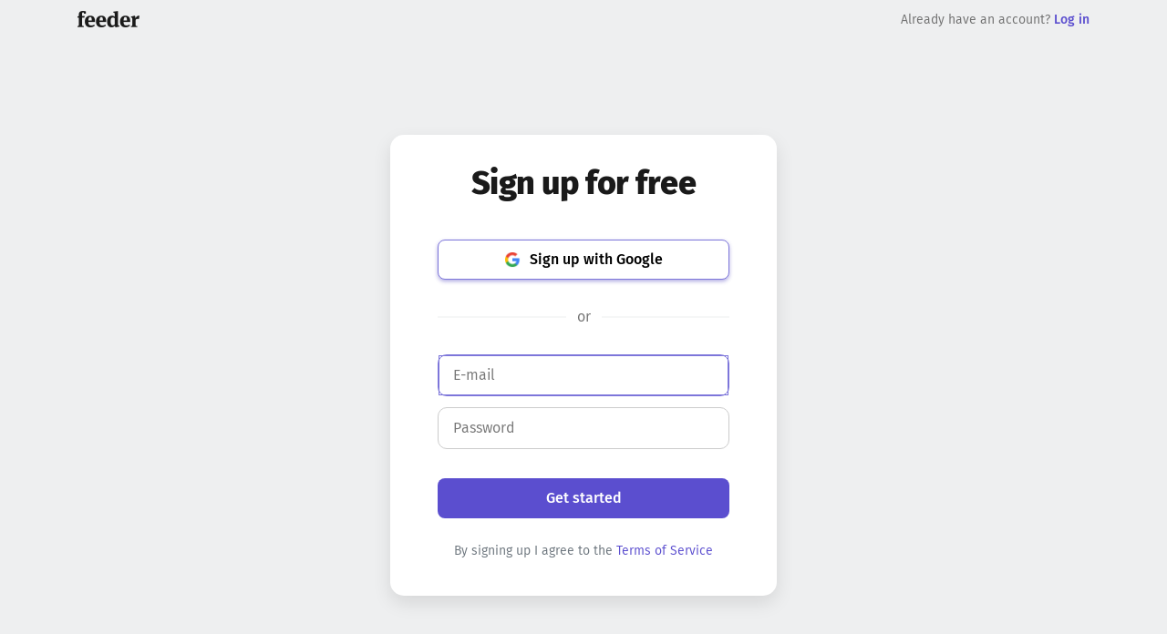

--- FILE ---
content_type: text/html; charset=utf-8
request_url: https://feeder.co/account?flow=ext&from=jobs
body_size: 3211
content:
<!DOCTYPE html>
<html>
  <head>
    <meta charset="utf-8">

    <title>Create your account | Feeder – RSS Feed Reader</title>

    <meta http-equiv="X-UA-Compatible" content="IE=edge" />
    <meta name="viewport" content="width=device-width, initial-scale=1">

    <!-- css_and_js -->
<link rel="stylesheet" href="//assets.feedercdn.com/site/marketing/application-152915ffd0f0863a6fd8db0f89820678768b84b6769c88a123a8dbe295e89d54.css" media="all" />
<script src="//assets.feedercdn.com/site/application-47e9bdebaab967105c074a6cae62920a3a43e419ac5bd8d86c2da479f881186a.js"></script>
<!-- /css_and_js -->


    <meta name="csrf-param" content="authenticity_token" />
<meta name="csrf-token" content="GBxRQL71MYT4wxt3maB_eAlU3iHbyPVamP8aiWIB7fubqKYqpYT8TCDB8PJrpUvtdn8vTxz5UTjFwUHE4uyt4Q" />

    <meta name="apple-itunes-app" content="app-id=668210239">
<link rel="chrome-webstore-item" href="https://chrome.google.com/webstore/detail/pnjaodmkngahhkoihejjehlcdlnohgmp">

<link href="https://github.com/feederco" rel="me">
<link href="https://twitter.com/feederco" rel="me">


    
  </head>

  <body id="body-register" class="light-background " data-page="signup">
    <script>
	var platform = 'too-old';

	if ( window.chrome ) {
		document.body.classList.add("is-chrome");
		platform = "chrome";
	} else if ( navigator.userAgent.indexOf("Safari") !== -1 ) {
		document.body.classList.add("is-safari");
		platform = "safari";
	} else {
		document.body.className += " is-too-old";
	}
</script>



    <div class="wrapper">
      


<nav class="navbar feeder-navbar navbar-expand-md navbar-transluscent main-navbar inline-navbar">
  <div class="container">
    <h1 class="navbar-brand"><a class="logo--medium-black" href="https://feeder.co/?flow=ext">feeder.co</a></h1>

      <div class="navbar-wrapper">
        <div class="navbar-nav login-nav">
          <div class="nav-item">
            <a data-link-name="already-have-an-account" class="text-medium-muted smaller-text" href="/login?flow=ext">Already have an account? <span class='color-primary medium-bold'>Log in</span></a>
          </div>
        </div>
      </div>

  </div>
</nav>


<section class="first-section spacing--large-top">
  <div class="container">
    <div class="row">
      <div class="col-12">
        <div class="white-box max-width-box">
          <div class="white-box--content-wrapper">
            <h1 class="text-center spacing--medium-bottom h3">
              Sign up for free
            </h1>

            
<form id="social-signin-form" action="/auth/google?flow=ext" accept-charset="UTF-8" method="post"><input type="hidden" name="authenticity_token" value="oABtlJaNpMgA170V27xNRVyasdBHffvtgz_S0jt4bFrbOa9r9_bZKbL1Wsge6Nktvx0EFf71sRnb6z3hXuZn6g" autocomplete="off" />

	<input type="hidden" name="has_extension_installed" id="has_extension_installed" value="false" autocomplete="off" />
</form>
<div>
	<button class="google-sign-in" onclick="submitSocialSignin(window.event, '#social-signin-form')">
			Sign up with Google
	</button>
</div>


<script>
function submitSocialSignin(event, id) {
	event.preventDefault();
	var form = $(id);
	var fields = form.serialize();
	if (!form.data("originalAction")) {
		form.data("originalAction", form.attr("action"));
	}
	var newAction = form.data("originalAction");
	if (newAction.indexOf("?") === -1) {
		newAction += "?";
	} else {
		newAction += "&";
	}
	form.attr("action", newAction + fields);
	form.submit();
}
</script>

<div class="signup-or">
	<span>or</span>
</div>


<form class="hide-label-form" id="new_user" data-form-name="signup" data-component="NiceForm" data-mpnl="{&quot;e&quot;:&quot;Signup submit&quot;,&quot;on&quot;:&quot;submit&quot;}" action="/account?flow=ext" accept-charset="UTF-8" method="post"><input type="hidden" name="authenticity_token" value="X8rVl4suEbt9fbSiWdKBGHtFRz0OLNiu9OzQMxZ_JDLPfwTnJAL_ZqzYdjtnCv6K84yj4O1T3nD2N8iQcntE_A" autocomplete="off" />
	

	


	<input type="hidden" name="recaptcha" id="recaptcha" value="" class="recaptcha-field" autocomplete="off" />

	<input type="hidden" name="has_extension_installed" id="has_extension_installed" value="false" autocomplete="off" />

    <div id="user-email-container" class="form-field-container "><label><span>E-mail</span><input placeholder="E-mail" type="email" id="user-email" name="user[email]" /></label></div>
    <div id="user-password-container" class="form-field-container "><label><span>Password</span><input placeholder="Password" type="password" id="user-password" name="user[password]" /></label></div>

  	<div id="user-submit-container" class="form-field-container mb-4"><label><input class="btn btn-primary" data-disable-with="Loading..." type="submit" value="Get started" id="user-submit" /></label></div>

    <p class="sub-note small text-center text-muted mb-0">
      By signing up I agree to the <a target="_blank" href="/legal?flow=ext">Terms of Service</a>
    </p>
</form>
<div id="feeder-is-installed-flag"></div>

<script>
  var checkFeederIsInstalledTimer = setInterval(function() {
    if (document.getElementById("feeder-is-installed-flag").className.indexOf("feeder-is-installed") !== -1) {
      var inputs = document.querySelectorAll("[name=has_extension_installed]");
			[].slice.call(inputs).forEach(function(input) {
				if (input) {
	        input.value = "yesyesyeah";
	      }
			});

      clearInterval(checkFeederIsInstalledTimer);
    }
  }, 100);

  (function() {
    var isOnSignupPage = document.getElementById("body-register");
    var userEmailElement = document.getElementById("user-email");
    if (isOnSignupPage && userEmailElement && userEmailElement.focus) {
      userEmailElement.focus();
    }
  })();
</script>

<script src="https://www.recaptcha.net/recaptcha/api.js?render=6LePLMAUAAAAACgxaDnZ_RnYqfMHYiKNRnfOTWbE"></script>
<script>
grecaptcha.ready(function() {
  $("form").submit(function(e) {
    if ($(".recaptcha-field").val()) {
      return;
    }
    e.preventDefault();
    grecaptcha.execute('6LePLMAUAAAAACgxaDnZ_RnYqfMHYiKNRnfOTWbE', {
      action: 'signup'
    }).then(function(token) {
      $(".recaptcha-field").val(token);
      $(e.target).submit();
    });
  });
});
</script>


<style>
  .grecaptcha-badge { visibility: hidden; }
</style>


          </div>
        </div>
      </div>
    </div>
  </div>
</section>

<div id="feeder-is-installed-flag"></div>

<script>
  var checkFeederIsInstalledTimer = setInterval(function() {
    if (document.getElementById("feeder-is-installed-flag").className.indexOf("feeder-is-installed") !== -1) {
      var form = document.querySelector(".login-form");
      if (form.action.indexOf("flow=ext") === -1 && form.action.indexOf("flow=") == -1) {
        var appender = form.action.indexOf("?") === -1 ? "?" : "&";
        form.action = form.action + appender + "flow=ext";
      }
      clearInterval(checkFeederIsInstalledTimer);
    }
  }, 100);
</script>


    </div>

    <!-- SSL -->

  <script id="IntercomSettingsScriptTag">
//<![CDATA[
window.intercomSettings = {"app_id":"qci8slyd","widget":{"activator":".intercom-activator"}};(function(){var w=window;var ic=w.Intercom;if(typeof ic==="function"){ic('reattach_activator');ic('update',intercomSettings);}else{var d=document;var i=function(){i.c(arguments)};i.q=[];i.c=function(args){i.q.push(args)};w.Intercom=i;function l(){var s=d.createElement('script');s.type='text/javascript';s.async=true;s.src='https://widget.intercom.io/widget/qci8slyd';var x=d.getElementsByTagName('script')[0];x.parentNode.insertBefore(s,x);}if(w.attachEvent){w.attachEvent('onload',l);}else{w.addEventListener('load',l,false);}};})()
//]]>
</script>
</body>
</html>


--- FILE ---
content_type: application/javascript
request_url: https://assets.feedercdn.com/site/application-47e9bdebaab967105c074a6cae62920a3a43e419ac5bd8d86c2da479f881186a.js
body_size: 72126
content:
function tagUser(e,t,n){function i(e,t,n){try{var i=new XMLHttpRequest;i.open(t,e,!0),i.withCredentials=!0,i.onerror=function(){},i.onload=function(){},i.setRequestHeader("Content-type","application/json"),i.send(n?JSON.stringify(n):n)}catch(e){console.error(e)}}try{var r={user_tag:{tag:e,value:t}};r[n?"once":"not_once"]=!0,i("/1/-user-tags","POST",r)}catch(e){return!1}}function cmsTrack(e){var t="/cms/track?what="+e+"&page="+encodeURIComponent(document.location.pathname);try{navigator.sendBeacon&&navigator.sendBeacon(t)}catch(e){}}!function(e,t){"use strict";"object"==typeof module&&"object"==typeof module.exports?module.exports=e.document?t(e,!0):function(e){if(!e.document)throw new Error("jQuery requires a window with a document");return t(e)}:t(e)}("undefined"!=typeof window?window:this,(function(e,t){"use strict";function n(e,t){var n=(t=t||ne).createElement("script");n.text=e,t.head.appendChild(n).parentNode.removeChild(n)}function i(e){var t=!!e&&"length"in e&&e.length,n=me.type(e);return"function"!==n&&!me.isWindow(e)&&("array"===n||0===t||"number"==typeof t&&t>0&&t-1 in e)}function r(e,t){return e.nodeName&&e.nodeName.toLowerCase()===t.toLowerCase()}function o(e,t,n){return me.isFunction(t)?me.grep(e,(function(e,i){return!!t.call(e,i,e)!==n})):t.nodeType?me.grep(e,(function(e){return e===t!==n})):"string"!=typeof t?me.grep(e,(function(e){return se.call(t,e)>-1!==n})):Ee.test(t)?me.filter(t,e,n):(t=me.filter(t,e),me.grep(e,(function(e){return se.call(t,e)>-1!==n&&1===e.nodeType})))}function a(e,t){for(;(e=e[t])&&1!==e.nodeType;);return e}function s(e){var t={};return me.each(e.match(je)||[],(function(e,n){t[n]=!0})),t}function l(e){return e}function u(e){throw e}function c(e,t,n,i){var r;try{e&&me.isFunction(r=e.promise)?r.call(e).done(t).fail(n):e&&me.isFunction(r=e.then)?r.call(e,t,n):t.apply(void 0,[e].slice(i))}catch(e){n.apply(void 0,[e])}}function d(){ne.removeEventListener("DOMContentLoaded",d),e.removeEventListener("load",d),me.ready()}function f(){this.expando=me.expando+f.uid++}function h(e){return"true"===e||"false"!==e&&("null"===e?null:e===+e+""?+e:Re.test(e)?JSON.parse(e):e)}function p(e,t,n){var i;if(void 0===n&&1===e.nodeType)if(i="data-"+t.replace($e,"-$&").toLowerCase(),"string"==typeof(n=e.getAttribute(i))){try{n=h(n)}catch(e){}Pe.set(e,t,n)}else n=void 0;return n}function m(e,t,n,i){var r,o=1,a=20,s=i?function(){return i.cur()}:function(){return me.css(e,t,"")},l=s(),u=n&&n[3]||(me.cssNumber[t]?"":"px"),c=(me.cssNumber[t]||"px"!==u&&+l)&&Me.exec(me.css(e,t));if(c&&c[3]!==u){u=u||c[3],n=n||[],c=+l||1;do{c/=o=o||".5",me.style(e,t,c+u)}while(o!==(o=s()/l)&&1!==o&&--a)}return n&&(c=+c||+l||0,r=n[1]?c+(n[1]+1)*n[2]:+n[2],i&&(i.unit=u,i.start=c,i.end=r)),r}function g(e){var t,n=e.ownerDocument,i=e.nodeName,r=Ve[i];return r||(t=n.body.appendChild(n.createElement(i)),r=me.css(t,"display"),t.parentNode.removeChild(t),"none"===r&&(r="block"),Ve[i]=r,r)}function v(e,t){for(var n,i,r=[],o=0,a=e.length;o<a;o++)(i=e[o]).style&&(n=i.style.display,t?("none"===n&&(r[o]=Fe.get(i,"display")||null,r[o]||(i.style.display="")),""===i.style.display&&Be(i)&&(r[o]=g(i))):"none"!==n&&(r[o]="none",Fe.set(i,"display",n)));for(o=0;o<a;o++)null!=r[o]&&(e[o].style.display=r[o]);return e}function y(e,t){var n;return n=void 0!==e.getElementsByTagName?e.getElementsByTagName(t||"*"):void 0!==e.querySelectorAll?e.querySelectorAll(t||"*"):[],void 0===t||t&&r(e,t)?me.merge([e],n):n}function b(e,t){for(var n=0,i=e.length;n<i;n++)Fe.set(e[n],"globalEval",!t||Fe.get(t[n],"globalEval"))}function w(e,t,n,i,r){for(var o,a,s,l,u,c,d=t.createDocumentFragment(),f=[],h=0,p=e.length;h<p;h++)if((o=e[h])||0===o)if("object"===me.type(o))me.merge(f,o.nodeType?[o]:o);else if(Je.test(o)){for(a=a||d.appendChild(t.createElement("div")),s=(ze.exec(o)||["",""])[1].toLowerCase(),l=Xe[s]||Xe._default,a.innerHTML=l[1]+me.htmlPrefilter(o)+l[2],c=l[0];c--;)a=a.lastChild;me.merge(f,a.childNodes),(a=d.firstChild).textContent=""}else f.push(t.createTextNode(o));for(d.textContent="",h=0;o=f[h++];)if(i&&me.inArray(o,i)>-1)r&&r.push(o);else if(u=me.contains(o.ownerDocument,o),a=y(d.appendChild(o),"script"),u&&b(a),n)for(c=0;o=a[c++];)Qe.test(o.type||"")&&n.push(o);return d}function _(){return!0}function x(){return!1}function C(){try{return ne.activeElement}catch(e){}}function T(e,t,n,i,r,o){var a,s;if("object"==typeof t){for(s in"string"!=typeof n&&(i=i||n,n=void 0),t)T(e,s,n,i,t[s],o);return e}if(null==i&&null==r?(r=n,i=n=void 0):null==r&&("string"==typeof n?(r=i,i=void 0):(r=i,i=n,n=void 0)),!1===r)r=x;else if(!r)return e;return 1===o&&(a=r,r=function(e){return me().off(e),a.apply(this,arguments)},r.guid=a.guid||(a.guid=me.guid++)),e.each((function(){me.event.add(this,t,r,i,n)}))}function E(e,t){return r(e,"table")&&r(11!==t.nodeType?t:t.firstChild,"tr")&&me(">tbody",e)[0]||e}function k(e){return e.type=(null!==e.getAttribute("type"))+"/"+e.type,e}function S(e){var t=ot.exec(e.type);return t?e.type=t[1]:e.removeAttribute("type"),e}function A(e,t){var n,i,r,o,a,s,l,u;if(1===t.nodeType){if(Fe.hasData(e)&&(o=Fe.access(e),a=Fe.set(t,o),u=o.events))for(r in delete a.handle,a.events={},u)for(n=0,i=u[r].length;n<i;n++)me.event.add(t,r,u[r][n]);Pe.hasData(e)&&(s=Pe.access(e),l=me.extend({},s),Pe.set(t,l))}}function D(e,t){var n=t.nodeName.toLowerCase();"input"===n&&Ue.test(e.type)?t.checked=e.checked:"input"!==n&&"textarea"!==n||(t.defaultValue=e.defaultValue)}function j(e,t,i,r){t=oe.apply([],t);var o,a,s,l,u,c,d=0,f=e.length,h=f-1,p=t[0],m=me.isFunction(p);if(m||f>1&&"string"==typeof p&&!he.checkClone&&rt.test(p))return e.each((function(n){var o=e.eq(n);m&&(t[0]=p.call(this,n,o.html())),j(o,t,i,r)}));if(f&&(a=(o=w(t,e[0].ownerDocument,!1,e,r)).firstChild,1===o.childNodes.length&&(o=a),a||r)){for(l=(s=me.map(y(o,"script"),k)).length;d<f;d++)u=o,d!==h&&(u=me.clone(u,!0,!0),l&&me.merge(s,y(u,"script"))),i.call(e[d],u,d);if(l)for(c=s[s.length-1].ownerDocument,me.map(s,S),d=0;d<l;d++)u=s[d],Qe.test(u.type||"")&&!Fe.access(u,"globalEval")&&me.contains(c,u)&&(u.src?me._evalUrl&&me._evalUrl(u.src):n(u.textContent.replace(at,""),c))}return e}function O(e,t,n){for(var i,r=t?me.filter(t,e):e,o=0;null!=(i=r[o]);o++)n||1!==i.nodeType||me.cleanData(y(i)),i.parentNode&&(n&&me.contains(i.ownerDocument,i)&&b(y(i,"script")),i.parentNode.removeChild(i));return e}function N(e,t,n){var i,r,o,a,s=e.style;return(n=n||ut(e))&&(""!==(a=n.getPropertyValue(t)||n[t])||me.contains(e.ownerDocument,e)||(a=me.style(e,t)),!he.pixelMarginRight()&&lt.test(a)&&st.test(t)&&(i=s.width,r=s.minWidth,o=s.maxWidth,s.minWidth=s.maxWidth=s.width=a,a=n.width,s.width=i,s.minWidth=r,s.maxWidth=o)),void 0!==a?a+"":a}function I(e,t){return{get:function(){if(!e())return(this.get=t).apply(this,arguments);delete this.get}}}function L(e){if(e in mt)return e;for(var t=e[0].toUpperCase()+e.slice(1),n=pt.length;n--;)if((e=pt[n]+t)in mt)return e}function F(e){var t=me.cssProps[e];return t||(t=me.cssProps[e]=L(e)||e),t}function P(e,t,n){var i=Me.exec(t);return i?Math.max(0,i[2]-(n||0))+(i[3]||"px"):t}function R(e,t,n,i,r){var o,a=0;for(o=n===(i?"border":"content")?4:"width"===t?1:0;o<4;o+=2)"margin"===n&&(a+=me.css(e,n+He[o],!0,r)),i?("content"===n&&(a-=me.css(e,"padding"+He[o],!0,r)),"margin"!==n&&(a-=me.css(e,"border"+He[o]+"Width",!0,r))):(a+=me.css(e,"padding"+He[o],!0,r),"padding"!==n&&(a+=me.css(e,"border"+He[o]+"Width",!0,r)));return a}function $(e,t,n){var i,r=ut(e),o=N(e,t,r),a="border-box"===me.css(e,"boxSizing",!1,r);return lt.test(o)?o:(i=a&&(he.boxSizingReliable()||o===e.style[t]),"auto"===o&&(o=e["offset"+t[0].toUpperCase()+t.slice(1)]),(o=parseFloat(o)||0)+R(e,t,n||(a?"border":"content"),i,r)+"px")}function q(e,t,n,i,r){return new q.prototype.init(e,t,n,i,r)}function M(){vt&&(!1===ne.hidden&&e.requestAnimationFrame?e.requestAnimationFrame(M):e.setTimeout(M,me.fx.interval),me.fx.tick())}function H(){return e.setTimeout((function(){gt=void 0})),gt=me.now()}function B(e,t){var n,i=0,r={height:e};for(t=t?1:0;i<4;i+=2-t)r["margin"+(n=He[i])]=r["padding"+n]=e;return t&&(r.opacity=r.width=e),r}function W(e,t,n){for(var i,r=(z.tweeners[t]||[]).concat(z.tweeners["*"]),o=0,a=r.length;o<a;o++)if(i=r[o].call(n,t,e))return i}function V(e,t,n){var i,r,o,a,s,l,u,c,d="width"in t||"height"in t,f=this,h={},p=e.style,m=e.nodeType&&Be(e),g=Fe.get(e,"fxshow");for(i in n.queue||(null==(a=me._queueHooks(e,"fx")).unqueued&&(a.unqueued=0,s=a.empty.fire,a.empty.fire=function(){a.unqueued||s()}),a.unqueued++,f.always((function(){f.always((function(){a.unqueued--,me.queue(e,"fx").length||a.empty.fire()}))}))),t)if(r=t[i],yt.test(r)){if(delete t[i],o=o||"toggle"===r,r===(m?"hide":"show")){if("show"!==r||!g||void 0===g[i])continue;m=!0}h[i]=g&&g[i]||me.style(e,i)}if((l=!me.isEmptyObject(t))||!me.isEmptyObject(h))for(i in d&&1===e.nodeType&&(n.overflow=[p.overflow,p.overflowX,p.overflowY],null==(u=g&&g.display)&&(u=Fe.get(e,"display")),"none"===(c=me.css(e,"display"))&&(u?c=u:(v([e],!0),u=e.style.display||u,c=me.css(e,"display"),v([e]))),("inline"===c||"inline-block"===c&&null!=u)&&"none"===me.css(e,"float")&&(l||(f.done((function(){p.display=u})),null==u&&(c=p.display,u="none"===c?"":c)),p.display="inline-block")),n.overflow&&(p.overflow="hidden",f.always((function(){p.overflow=n.overflow[0],p.overflowX=n.overflow[1],p.overflowY=n.overflow[2]}))),l=!1,h)l||(g?"hidden"in g&&(m=g.hidden):g=Fe.access(e,"fxshow",{display:u}),o&&(g.hidden=!m),m&&v([e],!0),f.done((function(){for(i in m||v([e]),Fe.remove(e,"fxshow"),h)me.style(e,i,h[i])}))),l=W(m?g[i]:0,i,f),i in g||(g[i]=l.start,m&&(l.end=l.start,l.start=0))}function U(e,t){var n,i,r,o,a;for(n in e)if(r=t[i=me.camelCase(n)],o=e[n],Array.isArray(o)&&(r=o[1],o=e[n]=o[0]),n!==i&&(e[i]=o,delete e[n]),(a=me.cssHooks[i])&&"expand"in a)for(n in o=a.expand(o),delete e[i],o)n in e||(e[n]=o[n],t[n]=r);else t[i]=r}function z(e,t,n){var i,r,o=0,a=z.prefilters.length,s=me.Deferred().always((function(){delete l.elem})),l=function(){if(r)return!1;for(var t=gt||H(),n=Math.max(0,u.startTime+u.duration-t),i=1-(n/u.duration||0),o=0,a=u.tweens.length;o<a;o++)u.tweens[o].run(i);return s.notifyWith(e,[u,i,n]),i<1&&a?n:(a||s.notifyWith(e,[u,1,0]),s.resolveWith(e,[u]),!1)},u=s.promise({elem:e,props:me.extend({},t),opts:me.extend(!0,{specialEasing:{},easing:me.easing._default},n),originalProperties:t,originalOptions:n,startTime:gt||H(),duration:n.duration,tweens:[],createTween:function(t,n){var i=me.Tween(e,u.opts,t,n,u.opts.specialEasing[t]||u.opts.easing);return u.tweens.push(i),i},stop:function(t){var n=0,i=t?u.tweens.length:0;if(r)return this;for(r=!0;n<i;n++)u.tweens[n].run(1);return t?(s.notifyWith(e,[u,1,0]),s.resolveWith(e,[u,t])):s.rejectWith(e,[u,t]),this}}),c=u.props;for(U(c,u.opts.specialEasing);o<a;o++)if(i=z.prefilters[o].call(u,e,c,u.opts))return me.isFunction(i.stop)&&(me._queueHooks(u.elem,u.opts.queue).stop=me.proxy(i.stop,i)),i;return me.map(c,W,u),me.isFunction(u.opts.start)&&u.opts.start.call(e,u),u.progress(u.opts.progress).done(u.opts.done,u.opts.complete).fail(u.opts.fail).always(u.opts.always),me.fx.timer(me.extend(l,{elem:e,anim:u,queue:u.opts.queue})),u}function Q(e){return(e.match(je)||[]).join(" ")}function X(e){return e.getAttribute&&e.getAttribute("class")||""}function Y(e,t,n,i){var r;if(Array.isArray(t))me.each(t,(function(t,r){n||Dt.test(e)?i(e,r):Y(e+"["+("object"==typeof r&&null!=r?t:"")+"]",r,n,i)}));else if(n||"object"!==me.type(t))i(e,t);else for(r in t)Y(e+"["+r+"]",t[r],n,i)}function K(e){return function(t,n){"string"!=typeof t&&(n=t,t="*");var i,r=0,o=t.toLowerCase().match(je)||[];if(me.isFunction(n))for(;i=o[r++];)"+"===i[0]?(i=i.slice(1)||"*",(e[i]=e[i]||[]).unshift(n)):(e[i]=e[i]||[]).push(n)}}function J(e,t,n,i){function r(s){var l;return o[s]=!0,me.each(e[s]||[],(function(e,s){var u=s(t,n,i);return"string"!=typeof u||a||o[u]?a?!(l=u):void 0:(t.dataTypes.unshift(u),r(u),!1)})),l}var o={},a=e===Ht;return r(t.dataTypes[0])||!o["*"]&&r("*")}function G(e,t){var n,i,r=me.ajaxSettings.flatOptions||{};for(n in t)void 0!==t[n]&&((r[n]?e:i||(i={}))[n]=t[n]);return i&&me.extend(!0,e,i),e}function Z(e,t,n){for(var i,r,o,a,s=e.contents,l=e.dataTypes;"*"===l[0];)l.shift(),void 0===i&&(i=e.mimeType||t.getResponseHeader("Content-Type"));if(i)for(r in s)if(s[r]&&s[r].test(i)){l.unshift(r);break}if(l[0]in n)o=l[0];else{for(r in n){if(!l[0]||e.converters[r+" "+l[0]]){o=r;break}a||(a=r)}o=o||a}if(o)return o!==l[0]&&l.unshift(o),n[o]}function ee(e,t,n,i){var r,o,a,s,l,u={},c=e.dataTypes.slice();if(c[1])for(a in e.converters)u[a.toLowerCase()]=e.converters[a];for(o=c.shift();o;)if(e.responseFields[o]&&(n[e.responseFields[o]]=t),!l&&i&&e.dataFilter&&(t=e.dataFilter(t,e.dataType)),l=o,o=c.shift())if("*"===o)o=l;else if("*"!==l&&l!==o){if(!(a=u[l+" "+o]||u["* "+o]))for(r in u)if((s=r.split(" "))[1]===o&&(a=u[l+" "+s[0]]||u["* "+s[0]])){!0===a?a=u[r]:!0!==u[r]&&(o=s[0],c.unshift(s[1]));break}if(!0!==a)if(a&&e.throws)t=a(t);else try{t=a(t)}catch(e){return{state:"parsererror",error:a?e:"No conversion from "+l+" to "+o}}}return{state:"success",data:t}}var te=[],ne=e.document,ie=Object.getPrototypeOf,re=te.slice,oe=te.concat,ae=te.push,se=te.indexOf,le={},ue=le.toString,ce=le.hasOwnProperty,de=ce.toString,fe=de.call(Object),he={},pe="3.2.1",me=function(e,t){return new me.fn.init(e,t)},ge=/^[\s\uFEFF\xA0]+|[\s\uFEFF\xA0]+$/g,ve=/^-ms-/,ye=/-([a-z])/g,be=function(e,t){return t.toUpperCase()};me.fn=me.prototype={jquery:pe,constructor:me,length:0,toArray:function(){return re.call(this)},get:function(e){return null==e?re.call(this):e<0?this[e+this.length]:this[e]},pushStack:function(e){var t=me.merge(this.constructor(),e);return t.prevObject=this,t},each:function(e){return me.each(this,e)},map:function(e){return this.pushStack(me.map(this,(function(t,n){return e.call(t,n,t)})))},slice:function(){return this.pushStack(re.apply(this,arguments))},first:function(){return this.eq(0)},last:function(){return this.eq(-1)},eq:function(e){var t=this.length,n=+e+(e<0?t:0);return this.pushStack(n>=0&&n<t?[this[n]]:[])},end:function(){return this.prevObject||this.constructor()},push:ae,sort:te.sort,splice:te.splice},me.extend=me.fn.extend=function(){var e,t,n,i,r,o,a=arguments[0]||{},s=1,l=arguments.length,u=!1;for("boolean"==typeof a&&(u=a,a=arguments[s]||{},s++),"object"==typeof a||me.isFunction(a)||(a={}),s===l&&(a=this,s--);s<l;s++)if(null!=(e=arguments[s]))for(t in e)n=a[t],a!==(i=e[t])&&(u&&i&&(me.isPlainObject(i)||(r=Array.isArray(i)))?(r?(r=!1,o=n&&Array.isArray(n)?n:[]):o=n&&me.isPlainObject(n)?n:{},a[t]=me.extend(u,o,i)):void 0!==i&&(a[t]=i));return a},me.extend({expando:"jQuery"+(pe+Math.random()).replace(/\D/g,""),isReady:!0,error:function(e){throw new Error(e)},noop:function(){},isFunction:function(e){return"function"===me.type(e)},isWindow:function(e){return null!=e&&e===e.window},isNumeric:function(e){var t=me.type(e);return("number"===t||"string"===t)&&!isNaN(e-parseFloat(e))},isPlainObject:function(e){var t,n;return!(!e||"[object Object]"!==ue.call(e))&&(!(t=ie(e))||"function"==typeof(n=ce.call(t,"constructor")&&t.constructor)&&de.call(n)===fe)},isEmptyObject:function(e){var t;for(t in e)return!1;return!0},type:function(e){return null==e?e+"":"object"==typeof e||"function"==typeof e?le[ue.call(e)]||"object":typeof e},globalEval:function(e){n(e)},camelCase:function(e){return e.replace(ve,"ms-").replace(ye,be)},each:function(e,t){var n,r=0;if(i(e))for(n=e.length;r<n&&!1!==t.call(e[r],r,e[r]);r++);else for(r in e)if(!1===t.call(e[r],r,e[r]))break;return e},trim:function(e){return null==e?"":(e+"").replace(ge,"")},makeArray:function(e,t){var n=t||[];return null!=e&&(i(Object(e))?me.merge(n,"string"==typeof e?[e]:e):ae.call(n,e)),n},inArray:function(e,t,n){return null==t?-1:se.call(t,e,n)},merge:function(e,t){for(var n=+t.length,i=0,r=e.length;i<n;i++)e[r++]=t[i];return e.length=r,e},grep:function(e,t,n){for(var i=[],r=0,o=e.length,a=!n;r<o;r++)!t(e[r],r)!==a&&i.push(e[r]);return i},map:function(e,t,n){var r,o,a=0,s=[];if(i(e))for(r=e.length;a<r;a++)null!=(o=t(e[a],a,n))&&s.push(o);else for(a in e)null!=(o=t(e[a],a,n))&&s.push(o);return oe.apply([],s)},guid:1,proxy:function(e,t){var n,i,r;if("string"==typeof t&&(n=e[t],t=e,e=n),me.isFunction(e))return i=re.call(arguments,2),r=function(){return e.apply(t||this,i.concat(re.call(arguments)))},r.guid=e.guid=e.guid||me.guid++,r},now:Date.now,support:he}),"function"==typeof Symbol&&(me.fn[Symbol.iterator]=te[Symbol.iterator]),me.each("Boolean Number String Function Array Date RegExp Object Error Symbol".split(" "),(function(e,t){le["[object "+t+"]"]=t.toLowerCase()}));var we=function(e){function t(e,t,n,i){var r,o,a,s,l,u,c,f=t&&t.ownerDocument,p=t?t.nodeType:9;if(n=n||[],"string"!=typeof e||!e||1!==p&&9!==p&&11!==p)return n;if(!i&&((t?t.ownerDocument||t:H)!==I&&N(t),t=t||I,F)){if(11!==p&&(l=ve.exec(e)))if(r=l[1]){if(9===p){if(!(a=t.getElementById(r)))return n;if(a.id===r)return n.push(a),n}else if(f&&(a=f.getElementById(r))&&q(t,a)&&a.id===r)return n.push(a),n}else{if(l[2])return G.apply(n,t.getElementsByTagName(e)),n;if((r=l[3])&&x.getElementsByClassName&&t.getElementsByClassName)return G.apply(n,t.getElementsByClassName(r)),n}if(x.qsa&&!z[e+" "]&&(!P||!P.test(e))){if(1!==p)f=t,c=e;else if("object"!==t.nodeName.toLowerCase()){for((s=t.getAttribute("id"))?s=s.replace(_e,xe):t.setAttribute("id",s=M),o=(u=k(e)).length;o--;)u[o]="#"+s+" "+h(u[o]);c=u.join(","),f=ye.test(e)&&d(t.parentNode)||t}if(c)try{return G.apply(n,f.querySelectorAll(c)),n}catch(e){}finally{s===M&&t.removeAttribute("id")}}}return A(e.replace(se,"$1"),t,n,i)}function n(){function e(n,i){return t.push(n+" ")>C.cacheLength&&delete e[t.shift()],e[n+" "]=i}var t=[];return e}function i(e){return e[M]=!0,e}function r(e){var t=I.createElement("fieldset");try{return!!e(t)}catch(e){return!1}finally{t.parentNode&&t.parentNode.removeChild(t),t=null}}function o(e,t){for(var n=e.split("|"),i=n.length;i--;)C.attrHandle[n[i]]=t}function a(e,t){var n=t&&e,i=n&&1===e.nodeType&&1===t.nodeType&&e.sourceIndex-t.sourceIndex;if(i)return i;if(n)for(;n=n.nextSibling;)if(n===t)return-1;return e?1:-1}function s(e){return function(t){return"input"===t.nodeName.toLowerCase()&&t.type===e}}function l(e){return function(t){var n=t.nodeName.toLowerCase();return("input"===n||"button"===n)&&t.type===e}}function u(e){return function(t){return"form"in t?t.parentNode&&!1===t.disabled?"label"in t?"label"in t.parentNode?t.parentNode.disabled===e:t.disabled===e:t.isDisabled===e||t.isDisabled!==!e&&Te(t)===e:t.disabled===e:"label"in t&&t.disabled===e}}function c(e){return i((function(t){return t=+t,i((function(n,i){for(var r,o=e([],n.length,t),a=o.length;a--;)n[r=o[a]]&&(n[r]=!(i[r]=n[r]))}))}))}function d(e){return e&&void 0!==e.getElementsByTagName&&e}function f(){}function h(e){for(var t=0,n=e.length,i="";t<n;t++)i+=e[t].value;return i}function p(e,t,n){var i=t.dir,r=t.next,o=r||i,a=n&&"parentNode"===o,s=W++;return t.first?function(t,n,r){for(;t=t[i];)if(1===t.nodeType||a)return e(t,n,r);return!1}:function(t,n,l){var u,c,d,f=[B,s];if(l){for(;t=t[i];)if((1===t.nodeType||a)&&e(t,n,l))return!0}else for(;t=t[i];)if(1===t.nodeType||a)if(c=(d=t[M]||(t[M]={}))[t.uniqueID]||(d[t.uniqueID]={}),r&&r===t.nodeName.toLowerCase())t=t[i]||t;else{if((u=c[o])&&u[0]===B&&u[1]===s)return f[2]=u[2];if(c[o]=f,f[2]=e(t,n,l))return!0}return!1}}function m(e){return e.length>1?function(t,n,i){for(var r=e.length;r--;)if(!e[r](t,n,i))return!1;return!0}:e[0]}function g(e,n,i){for(var r=0,o=n.length;r<o;r++)t(e,n[r],i);return i}function v(e,t,n,i,r){for(var o,a=[],s=0,l=e.length,u=null!=t;s<l;s++)(o=e[s])&&(n&&!n(o,i,r)||(a.push(o),u&&t.push(s)));return a}function y(e,t,n,r,o,a){return r&&!r[M]&&(r=y(r)),o&&!o[M]&&(o=y(o,a)),i((function(i,a,s,l){var u,c,d,f=[],h=[],p=a.length,m=i||g(t||"*",s.nodeType?[s]:s,[]),y=!e||!i&&t?m:v(m,f,e,s,l),b=n?o||(i?e:p||r)?[]:a:y;if(n&&n(y,b,s,l),r)for(u=v(b,h),r(u,[],s,l),c=u.length;c--;)(d=u[c])&&(b[h[c]]=!(y[h[c]]=d));if(i){if(o||e){if(o){for(u=[],c=b.length;c--;)(d=b[c])&&u.push(y[c]=d);o(null,b=[],u,l)}for(c=b.length;c--;)(d=b[c])&&(u=o?ee(i,d):f[c])>-1&&(i[u]=!(a[u]=d))}}else b=v(b===a?b.splice(p,b.length):b),o?o(null,a,b,l):G.apply(a,b)}))}function b(e){for(var t,n,i,r=e.length,o=C.relative[e[0].type],a=o||C.relative[" "],s=o?1:0,l=p((function(e){return e===t}),a,!0),u=p((function(e){return ee(t,e)>-1}),a,!0),c=[function(e,n,i){var r=!o&&(i||n!==D)||((t=n).nodeType?l(e,n,i):u(e,n,i));return t=null,r}];s<r;s++)if(n=C.relative[e[s].type])c=[p(m(c),n)];else{if((n=C.filter[e[s].type].apply(null,e[s].matches))[M]){for(i=++s;i<r&&!C.relative[e[i].type];i++);return y(s>1&&m(c),s>1&&h(e.slice(0,s-1).concat({value:" "===e[s-2].type?"*":""})).replace(se,"$1"),n,s<i&&b(e.slice(s,i)),i<r&&b(e=e.slice(i)),i<r&&h(e))}c.push(n)}return m(c)}function w(e,n){var r=n.length>0,o=e.length>0,a=function(i,a,s,l,u){var c,d,f,h=0,p="0",m=i&&[],g=[],y=D,b=i||o&&C.find.TAG("*",u),w=B+=null==y?1:Math.random()||.1,_=b.length;for(u&&(D=a===I||a||u);p!==_&&null!=(c=b[p]);p++){if(o&&c){for(d=0,a||c.ownerDocument===I||(N(c),s=!F);f=e[d++];)if(f(c,a||I,s)){l.push(c);break}u&&(B=w)}r&&((c=!f&&c)&&h--,i&&m.push(c))}if(h+=p,r&&p!==h){for(d=0;f=n[d++];)f(m,g,a,s);if(i){if(h>0)for(;p--;)m[p]||g[p]||(g[p]=K.call(l));g=v(g)}G.apply(l,g),u&&!i&&g.length>0&&h+n.length>1&&t.uniqueSort(l)}return u&&(B=w,D=y),m};return r?i(a):a}var _,x,C,T,E,k,S,A,D,j,O,N,I,L,F,P,R,$,q,M="sizzle"+1*new Date,H=e.document,B=0,W=0,V=n(),U=n(),z=n(),Q=function(e,t){return e===t&&(O=!0),0},X={}.hasOwnProperty,Y=[],K=Y.pop,J=Y.push,G=Y.push,Z=Y.slice,ee=function(e,t){for(var n=0,i=e.length;n<i;n++)if(e[n]===t)return n;return-1},te="checked|selected|async|autofocus|autoplay|controls|defer|disabled|hidden|ismap|loop|multiple|open|readonly|required|scoped",ne="[\\x20\\t\\r\\n\\f]",ie="(?:\\\\.|[\\w-]|[^\0-\\xa0])+",re="\\["+ne+"*("+ie+")(?:"+ne+"*([*^$|!~]?=)"+ne+"*(?:'((?:\\\\.|[^\\\\'])*)'|\"((?:\\\\.|[^\\\\\"])*)\"|("+ie+"))|)"+ne+"*\\]",oe=":("+ie+")(?:\\((('((?:\\\\.|[^\\\\'])*)'|\"((?:\\\\.|[^\\\\\"])*)\")|((?:\\\\.|[^\\\\()[\\]]|"+re+")*)|.*)\\)|)",ae=new RegExp(ne+"+","g"),se=new RegExp("^"+ne+"+|((?:^|[^\\\\])(?:\\\\.)*)"+ne+"+$","g"),le=new RegExp("^"+ne+"*,"+ne+"*"),ue=new RegExp("^"+ne+"*([>+~]|"+ne+")"+ne+"*"),ce=new RegExp("="+ne+"*([^\\]'\"]*?)"+ne+"*\\]","g"),de=new RegExp(oe),fe=new RegExp("^"+ie+"$"),he={ID:new RegExp("^#("+ie+")"),CLASS:new RegExp("^\\.("+ie+")"),TAG:new RegExp("^("+ie+"|[*])"),ATTR:new RegExp("^"+re),PSEUDO:new RegExp("^"+oe),CHILD:new RegExp("^:(only|first|last|nth|nth-last)-(child|of-type)(?:\\("+ne+"*(even|odd|(([+-]|)(\\d*)n|)"+ne+"*(?:([+-]|)"+ne+"*(\\d+)|))"+ne+"*\\)|)","i"),bool:new RegExp("^(?:"+te+")$","i"),needsContext:new RegExp("^"+ne+"*[>+~]|:(even|odd|eq|gt|lt|nth|first|last)(?:\\("+ne+"*((?:-\\d)?\\d*)"+ne+"*\\)|)(?=[^-]|$)","i")},pe=/^(?:input|select|textarea|button)$/i,me=/^h\d$/i,ge=/^[^{]+\{\s*\[native \w/,ve=/^(?:#([\w-]+)|(\w+)|\.([\w-]+))$/,ye=/[+~]/,be=new RegExp("\\\\([\\da-f]{1,6}"+ne+"?|("+ne+")|.)","ig"),we=function(e,t,n){var i="0x"+t-65536;return i!=i||n?t:i<0?String.fromCharCode(i+65536):String.fromCharCode(i>>10|55296,1023&i|56320)},_e=/([\0-\x1f\x7f]|^-?\d)|^-$|[^\0-\x1f\x7f-\uFFFF\w-]/g,xe=function(e,t){return t?"\0"===e?"\ufffd":e.slice(0,-1)+"\\"+e.charCodeAt(e.length-1).toString(16)+" ":"\\"+e},Ce=function(){N()},Te=p((function(e){return!0===e.disabled&&("form"in e||"label"in e)}),{dir:"parentNode",next:"legend"});try{G.apply(Y=Z.call(H.childNodes),H.childNodes),Y[H.childNodes.length].nodeType}catch(e){G={apply:Y.length?function(e,t){J.apply(e,Z.call(t))}:function(e,t){for(var n=e.length,i=0;e[n++]=t[i++];);e.length=n-1}}}for(_ in x=t.support={},E=t.isXML=function(e){var t=e&&(e.ownerDocument||e).documentElement;return!!t&&"HTML"!==t.nodeName},N=t.setDocument=function(e){var t,n,i=e?e.ownerDocument||e:H;return i!==I&&9===i.nodeType&&i.documentElement?(L=(I=i).documentElement,F=!E(I),H!==I&&(n=I.defaultView)&&n.top!==n&&(n.addEventListener?n.addEventListener("unload",Ce,!1):n.attachEvent&&n.attachEvent("onunload",Ce)),x.attributes=r((function(e){return e.className="i",!e.getAttribute("className")})),x.getElementsByTagName=r((function(e){return e.appendChild(I.createComment("")),!e.getElementsByTagName("*").length})),x.getElementsByClassName=ge.test(I.getElementsByClassName),x.getById=r((function(e){return L.appendChild(e).id=M,!I.getElementsByName||!I.getElementsByName(M).length})),x.getById?(C.filter.ID=function(e){var t=e.replace(be,we);return function(e){return e.getAttribute("id")===t}},C.find.ID=function(e,t){if(void 0!==t.getElementById&&F){var n=t.getElementById(e);return n?[n]:[]}}):(C.filter.ID=function(e){var t=e.replace(be,we);return function(e){var n=void 0!==e.getAttributeNode&&e.getAttributeNode("id");return n&&n.value===t}},C.find.ID=function(e,t){if(void 0!==t.getElementById&&F){var n,i,r,o=t.getElementById(e);if(o){if((n=o.getAttributeNode("id"))&&n.value===e)return[o];for(r=t.getElementsByName(e),i=0;o=r[i++];)if((n=o.getAttributeNode("id"))&&n.value===e)return[o]}return[]}}),C.find.TAG=x.getElementsByTagName?function(e,t){return void 0!==t.getElementsByTagName?t.getElementsByTagName(e):x.qsa?t.querySelectorAll(e):void 0}:function(e,t){var n,i=[],r=0,o=t.getElementsByTagName(e);if("*"===e){for(;n=o[r++];)1===n.nodeType&&i.push(n);return i}return o},C.find.CLASS=x.getElementsByClassName&&function(e,t){if(void 0!==t.getElementsByClassName&&F)return t.getElementsByClassName(e)},R=[],P=[],(x.qsa=ge.test(I.querySelectorAll))&&(r((function(e){L.appendChild(e).innerHTML="<a id='"+M+"'></a><select id='"+M+"-\r\\' msallowcapture=''><option selected=''></option></select>",e.querySelectorAll("[msallowcapture^='']").length&&P.push("[*^$]="+ne+"*(?:''|\"\")"),e.querySelectorAll("[selected]").length||P.push("\\["+ne+"*(?:value|"+te+")"),e.querySelectorAll("[id~="+M+"-]").length||P.push("~="),e.querySelectorAll(":checked").length||P.push(":checked"),e.querySelectorAll("a#"+M+"+*").length||P.push(".#.+[+~]")})),r((function(e){e.innerHTML="<a href='' disabled='disabled'></a><select disabled='disabled'><option/></select>";var t=I.createElement("input");t.setAttribute("type","hidden"),e.appendChild(t).setAttribute("name","D"),e.querySelectorAll("[name=d]").length&&P.push("name"+ne+"*[*^$|!~]?="),2!==e.querySelectorAll(":enabled").length&&P.push(":enabled",":disabled"),L.appendChild(e).disabled=!0,2!==e.querySelectorAll(":disabled").length&&P.push(":enabled",":disabled"),e.querySelectorAll("*,:x"),P.push(",.*:")}))),(x.matchesSelector=ge.test($=L.matches||L.webkitMatchesSelector||L.mozMatchesSelector||L.oMatchesSelector||L.msMatchesSelector))&&r((function(e){x.disconnectedMatch=$.call(e,"*"),$.call(e,"[s!='']:x"),R.push("!=",oe)})),P=P.length&&new RegExp(P.join("|")),R=R.length&&new RegExp(R.join("|")),t=ge.test(L.compareDocumentPosition),q=t||ge.test(L.contains)?function(e,t){var n=9===e.nodeType?e.documentElement:e,i=t&&t.parentNode;return e===i||!(!i||1!==i.nodeType||!(n.contains?n.contains(i):e.compareDocumentPosition&&16&e.compareDocumentPosition(i)))}:function(e,t){if(t)for(;t=t.parentNode;)if(t===e)return!0;return!1},Q=t?function(e,t){if(e===t)return O=!0,0;var n=!e.compareDocumentPosition-!t.compareDocumentPosition;return n||(1&(n=(e.ownerDocument||e)===(t.ownerDocument||t)?e.compareDocumentPosition(t):1)||!x.sortDetached&&t.compareDocumentPosition(e)===n?e===I||e.ownerDocument===H&&q(H,e)?-1:t===I||t.ownerDocument===H&&q(H,t)?1:j?ee(j,e)-ee(j,t):0:4&n?-1:1)}:function(e,t){if(e===t)return O=!0,0;var n,i=0,r=e.parentNode,o=t.parentNode,s=[e],l=[t];if(!r||!o)return e===I?-1:t===I?1:r?-1:o?1:j?ee(j,e)-ee(j,t):0;if(r===o)return a(e,t);for(n=e;n=n.parentNode;)s.unshift(n);for(n=t;n=n.parentNode;)l.unshift(n);for(;s[i]===l[i];)i++;return i?a(s[i],l[i]):s[i]===H?-1:l[i]===H?1:0},I):I},t.matches=function(e,n){return t(e,null,null,n)},t.matchesSelector=function(e,n){if((e.ownerDocument||e)!==I&&N(e),n=n.replace(ce,"='$1']"),x.matchesSelector&&F&&!z[n+" "]&&(!R||!R.test(n))&&(!P||!P.test(n)))try{var i=$.call(e,n);if(i||x.disconnectedMatch||e.document&&11!==e.document.nodeType)return i}catch(e){}return t(n,I,null,[e]).length>0},t.contains=function(e,t){return(e.ownerDocument||e)!==I&&N(e),q(e,t)},t.attr=function(e,t){(e.ownerDocument||e)!==I&&N(e);var n=C.attrHandle[t.toLowerCase()],i=n&&X.call(C.attrHandle,t.toLowerCase())?n(e,t,!F):void 0;return void 0!==i?i:x.attributes||!F?e.getAttribute(t):(i=e.getAttributeNode(t))&&i.specified?i.value:null},t.escape=function(e){return(e+"").replace(_e,xe)},t.error=function(e){throw new Error("Syntax error, unrecognized expression: "+e)},t.uniqueSort=function(e){var t,n=[],i=0,r=0;if(O=!x.detectDuplicates,j=!x.sortStable&&e.slice(0),e.sort(Q),O){for(;t=e[r++];)t===e[r]&&(i=n.push(r));for(;i--;)e.splice(n[i],1)}return j=null,e},T=t.getText=function(e){var t,n="",i=0,r=e.nodeType;if(r){if(1===r||9===r||11===r){if("string"==typeof e.textContent)return e.textContent;for(e=e.firstChild;e;e=e.nextSibling)n+=T(e)}else if(3===r||4===r)return e.nodeValue}else for(;t=e[i++];)n+=T(t);return n},C=t.selectors={cacheLength:50,createPseudo:i,match:he,attrHandle:{},find:{},relative:{">":{dir:"parentNode",first:!0}," ":{dir:"parentNode"},"+":{dir:"previousSibling",first:!0},"~":{dir:"previousSibling"}},preFilter:{ATTR:function(e){return e[1]=e[1].replace(be,we),e[3]=(e[3]||e[4]||e[5]||"").replace(be,we),"~="===e[2]&&(e[3]=" "+e[3]+" "),e.slice(0,4)},CHILD:function(e){return e[1]=e[1].toLowerCase(),"nth"===e[1].slice(0,3)?(e[3]||t.error(e[0]),e[4]=+(e[4]?e[5]+(e[6]||1):2*("even"===e[3]||"odd"===e[3])),e[5]=+(e[7]+e[8]||"odd"===e[3])):e[3]&&t.error(e[0]),e},PSEUDO:function(e){var t,n=!e[6]&&e[2];return he.CHILD.test(e[0])?null:(e[3]?e[2]=e[4]||e[5]||"":n&&de.test(n)&&(t=k(n,!0))&&(t=n.indexOf(")",n.length-t)-n.length)&&(e[0]=e[0].slice(0,t),e[2]=n.slice(0,t)),e.slice(0,3))}},filter:{TAG:function(e){var t=e.replace(be,we).toLowerCase();return"*"===e?function(){return!0}:function(e){return e.nodeName&&e.nodeName.toLowerCase()===t}},CLASS:function(e){var t=V[e+" "];return t||(t=new RegExp("(^|"+ne+")"+e+"("+ne+"|$)"))&&V(e,(function(e){return t.test("string"==typeof e.className&&e.className||void 0!==e.getAttribute&&e.getAttribute("class")||"")}))},ATTR:function(e,n,i){return function(r){var o=t.attr(r,e);return null==o?"!="===n:!n||(o+="","="===n?o===i:"!="===n?o!==i:"^="===n?i&&0===o.indexOf(i):"*="===n?i&&o.indexOf(i)>-1:"$="===n?i&&o.slice(-i.length)===i:"~="===n?(" "+o.replace(ae," ")+" ").indexOf(i)>-1:"|="===n&&(o===i||o.slice(0,i.length+1)===i+"-"))}},CHILD:function(e,t,n,i,r){var o="nth"!==e.slice(0,3),a="last"!==e.slice(-4),s="of-type"===t;return 1===i&&0===r?function(e){return!!e.parentNode}:function(t,n,l){var u,c,d,f,h,p,m=o!==a?"nextSibling":"previousSibling",g=t.parentNode,v=s&&t.nodeName.toLowerCase(),y=!l&&!s,b=!1;if(g){if(o){for(;m;){for(f=t;f=f[m];)if(s?f.nodeName.toLowerCase()===v:1===f.nodeType)return!1;p=m="only"===e&&!p&&"nextSibling"}return!0}if(p=[a?g.firstChild:g.lastChild],a&&y){for(b=(h=(u=(c=(d=(f=g)[M]||(f[M]={}))[f.uniqueID]||(d[f.uniqueID]={}))[e]||[])[0]===B&&u[1])&&u[2],f=h&&g.childNodes[h];f=++h&&f&&f[m]||(b=h=0)||p.pop();)if(1===f.nodeType&&++b&&f===t){c[e]=[B,h,b];break}}else if(y&&(b=h=(u=(c=(d=(f=t)[M]||(f[M]={}))[f.uniqueID]||(d[f.uniqueID]={}))[e]||[])[0]===B&&u[1]),!1===b)for(;(f=++h&&f&&f[m]||(b=h=0)||p.pop())&&((s?f.nodeName.toLowerCase()!==v:1!==f.nodeType)||!++b||(y&&((c=(d=f[M]||(f[M]={}))[f.uniqueID]||(d[f.uniqueID]={}))[e]=[B,b]),f!==t)););return(b-=r)===i||b%i==0&&b/i>=0}}},PSEUDO:function(e,n){var r,o=C.pseudos[e]||C.setFilters[e.toLowerCase()]||t.error("unsupported pseudo: "+e);return o[M]?o(n):o.length>1?(r=[e,e,"",n],C.setFilters.hasOwnProperty(e.toLowerCase())?i((function(e,t){for(var i,r=o(e,n),a=r.length;a--;)e[i=ee(e,r[a])]=!(t[i]=r[a])})):function(e){return o(e,0,r)}):o}},pseudos:{not:i((function(e){var t=[],n=[],r=S(e.replace(se,"$1"));return r[M]?i((function(e,t,n,i){for(var o,a=r(e,null,i,[]),s=e.length;s--;)(o=a[s])&&(e[s]=!(t[s]=o))})):function(e,i,o){return t[0]=e,r(t,null,o,n),t[0]=null,!n.pop()}})),has:i((function(e){return function(n){return t(e,n).length>0}})),contains:i((function(e){return e=e.replace(be,we),function(t){return(t.textContent||t.innerText||T(t)).indexOf(e)>-1}})),lang:i((function(e){return fe.test(e||"")||t.error("unsupported lang: "+e),e=e.replace(be,we).toLowerCase(),function(t){var n;do{if(n=F?t.lang:t.getAttribute("xml:lang")||t.getAttribute("lang"))return(n=n.toLowerCase())===e||0===n.indexOf(e+"-")}while((t=t.parentNode)&&1===t.nodeType);return!1}})),target:function(t){var n=e.location&&e.location.hash;return n&&n.slice(1)===t.id},root:function(e){return e===L},focus:function(e){return e===I.activeElement&&(!I.hasFocus||I.hasFocus())&&!!(e.type||e.href||~e.tabIndex)},enabled:u(!1),disabled:u(!0),checked:function(e){
var t=e.nodeName.toLowerCase();return"input"===t&&!!e.checked||"option"===t&&!!e.selected},selected:function(e){return e.parentNode&&e.parentNode.selectedIndex,!0===e.selected},empty:function(e){for(e=e.firstChild;e;e=e.nextSibling)if(e.nodeType<6)return!1;return!0},parent:function(e){return!C.pseudos.empty(e)},header:function(e){return me.test(e.nodeName)},input:function(e){return pe.test(e.nodeName)},button:function(e){var t=e.nodeName.toLowerCase();return"input"===t&&"button"===e.type||"button"===t},text:function(e){var t;return"input"===e.nodeName.toLowerCase()&&"text"===e.type&&(null==(t=e.getAttribute("type"))||"text"===t.toLowerCase())},first:c((function(){return[0]})),last:c((function(e,t){return[t-1]})),eq:c((function(e,t,n){return[n<0?n+t:n]})),even:c((function(e,t){for(var n=0;n<t;n+=2)e.push(n);return e})),odd:c((function(e,t){for(var n=1;n<t;n+=2)e.push(n);return e})),lt:c((function(e,t,n){for(var i=n<0?n+t:n;--i>=0;)e.push(i);return e})),gt:c((function(e,t,n){for(var i=n<0?n+t:n;++i<t;)e.push(i);return e}))}},C.pseudos.nth=C.pseudos.eq,{radio:!0,checkbox:!0,file:!0,password:!0,image:!0})C.pseudos[_]=s(_);for(_ in{submit:!0,reset:!0})C.pseudos[_]=l(_);return f.prototype=C.filters=C.pseudos,C.setFilters=new f,k=t.tokenize=function(e,n){var i,r,o,a,s,l,u,c=U[e+" "];if(c)return n?0:c.slice(0);for(s=e,l=[],u=C.preFilter;s;){for(a in i&&!(r=le.exec(s))||(r&&(s=s.slice(r[0].length)||s),l.push(o=[])),i=!1,(r=ue.exec(s))&&(i=r.shift(),o.push({value:i,type:r[0].replace(se," ")}),s=s.slice(i.length)),C.filter)!(r=he[a].exec(s))||u[a]&&!(r=u[a](r))||(i=r.shift(),o.push({value:i,type:a,matches:r}),s=s.slice(i.length));if(!i)break}return n?s.length:s?t.error(e):U(e,l).slice(0)},S=t.compile=function(e,t){var n,i=[],r=[],o=z[e+" "];if(!o){for(t||(t=k(e)),n=t.length;n--;)(o=b(t[n]))[M]?i.push(o):r.push(o);(o=z(e,w(r,i))).selector=e}return o},A=t.select=function(e,t,n,i){var r,o,a,s,l,u="function"==typeof e&&e,c=!i&&k(e=u.selector||e);if(n=n||[],1===c.length){if((o=c[0]=c[0].slice(0)).length>2&&"ID"===(a=o[0]).type&&9===t.nodeType&&F&&C.relative[o[1].type]){if(!(t=(C.find.ID(a.matches[0].replace(be,we),t)||[])[0]))return n;u&&(t=t.parentNode),e=e.slice(o.shift().value.length)}for(r=he.needsContext.test(e)?0:o.length;r--&&(a=o[r],!C.relative[s=a.type]);)if((l=C.find[s])&&(i=l(a.matches[0].replace(be,we),ye.test(o[0].type)&&d(t.parentNode)||t))){if(o.splice(r,1),!(e=i.length&&h(o)))return G.apply(n,i),n;break}}return(u||S(e,c))(i,t,!F,n,!t||ye.test(e)&&d(t.parentNode)||t),n},x.sortStable=M.split("").sort(Q).join("")===M,x.detectDuplicates=!!O,N(),x.sortDetached=r((function(e){return 1&e.compareDocumentPosition(I.createElement("fieldset"))})),r((function(e){return e.innerHTML="<a href='#'></a>","#"===e.firstChild.getAttribute("href")}))||o("type|href|height|width",(function(e,t,n){if(!n)return e.getAttribute(t,"type"===t.toLowerCase()?1:2)})),x.attributes&&r((function(e){return e.innerHTML="<input/>",e.firstChild.setAttribute("value",""),""===e.firstChild.getAttribute("value")}))||o("value",(function(e,t,n){if(!n&&"input"===e.nodeName.toLowerCase())return e.defaultValue})),r((function(e){return null==e.getAttribute("disabled")}))||o(te,(function(e,t,n){var i;if(!n)return!0===e[t]?t.toLowerCase():(i=e.getAttributeNode(t))&&i.specified?i.value:null})),t}(e);me.find=we,me.expr=we.selectors,me.expr[":"]=me.expr.pseudos,me.uniqueSort=me.unique=we.uniqueSort,me.text=we.getText,me.isXMLDoc=we.isXML,me.contains=we.contains,me.escapeSelector=we.escape;var _e=function(e,t,n){for(var i=[],r=void 0!==n;(e=e[t])&&9!==e.nodeType;)if(1===e.nodeType){if(r&&me(e).is(n))break;i.push(e)}return i},xe=function(e,t){for(var n=[];e;e=e.nextSibling)1===e.nodeType&&e!==t&&n.push(e);return n},Ce=me.expr.match.needsContext,Te=/^<([a-z][^\/\0>:\x20\t\r\n\f]*)[\x20\t\r\n\f]*\/?>(?:<\/\1>|)$/i,Ee=/^.[^:#\[\.,]*$/;me.filter=function(e,t,n){var i=t[0];return n&&(e=":not("+e+")"),1===t.length&&1===i.nodeType?me.find.matchesSelector(i,e)?[i]:[]:me.find.matches(e,me.grep(t,(function(e){return 1===e.nodeType})))},me.fn.extend({find:function(e){var t,n,i=this.length,r=this;if("string"!=typeof e)return this.pushStack(me(e).filter((function(){for(t=0;t<i;t++)if(me.contains(r[t],this))return!0})));for(n=this.pushStack([]),t=0;t<i;t++)me.find(e,r[t],n);return i>1?me.uniqueSort(n):n},filter:function(e){return this.pushStack(o(this,e||[],!1))},not:function(e){return this.pushStack(o(this,e||[],!0))},is:function(e){return!!o(this,"string"==typeof e&&Ce.test(e)?me(e):e||[],!1).length}});var ke,Se=/^(?:\s*(<[\w\W]+>)[^>]*|#([\w-]+))$/;(me.fn.init=function(e,t,n){var i,r;if(!e)return this;if(n=n||ke,"string"==typeof e){if(!(i="<"===e[0]&&">"===e[e.length-1]&&e.length>=3?[null,e,null]:Se.exec(e))||!i[1]&&t)return!t||t.jquery?(t||n).find(e):this.constructor(t).find(e);if(i[1]){if(t=t instanceof me?t[0]:t,me.merge(this,me.parseHTML(i[1],t&&t.nodeType?t.ownerDocument||t:ne,!0)),Te.test(i[1])&&me.isPlainObject(t))for(i in t)me.isFunction(this[i])?this[i](t[i]):this.attr(i,t[i]);return this}return(r=ne.getElementById(i[2]))&&(this[0]=r,this.length=1),this}return e.nodeType?(this[0]=e,this.length=1,this):me.isFunction(e)?void 0!==n.ready?n.ready(e):e(me):me.makeArray(e,this)}).prototype=me.fn,ke=me(ne);var Ae=/^(?:parents|prev(?:Until|All))/,De={children:!0,contents:!0,next:!0,prev:!0};me.fn.extend({has:function(e){var t=me(e,this),n=t.length;return this.filter((function(){for(var e=0;e<n;e++)if(me.contains(this,t[e]))return!0}))},closest:function(e,t){var n,i=0,r=this.length,o=[],a="string"!=typeof e&&me(e);if(!Ce.test(e))for(;i<r;i++)for(n=this[i];n&&n!==t;n=n.parentNode)if(n.nodeType<11&&(a?a.index(n)>-1:1===n.nodeType&&me.find.matchesSelector(n,e))){o.push(n);break}return this.pushStack(o.length>1?me.uniqueSort(o):o)},index:function(e){return e?"string"==typeof e?se.call(me(e),this[0]):se.call(this,e.jquery?e[0]:e):this[0]&&this[0].parentNode?this.first().prevAll().length:-1},add:function(e,t){return this.pushStack(me.uniqueSort(me.merge(this.get(),me(e,t))))},addBack:function(e){return this.add(null==e?this.prevObject:this.prevObject.filter(e))}}),me.each({parent:function(e){var t=e.parentNode;return t&&11!==t.nodeType?t:null},parents:function(e){return _e(e,"parentNode")},parentsUntil:function(e,t,n){return _e(e,"parentNode",n)},next:function(e){return a(e,"nextSibling")},prev:function(e){return a(e,"previousSibling")},nextAll:function(e){return _e(e,"nextSibling")},prevAll:function(e){return _e(e,"previousSibling")},nextUntil:function(e,t,n){return _e(e,"nextSibling",n)},prevUntil:function(e,t,n){return _e(e,"previousSibling",n)},siblings:function(e){return xe((e.parentNode||{}).firstChild,e)},children:function(e){return xe(e.firstChild)},contents:function(e){return r(e,"iframe")?e.contentDocument:(r(e,"template")&&(e=e.content||e),me.merge([],e.childNodes))}},(function(e,t){me.fn[e]=function(n,i){var r=me.map(this,t,n);return"Until"!==e.slice(-5)&&(i=n),i&&"string"==typeof i&&(r=me.filter(i,r)),this.length>1&&(De[e]||me.uniqueSort(r),Ae.test(e)&&r.reverse()),this.pushStack(r)}}));var je=/[^\x20\t\r\n\f]+/g;me.Callbacks=function(e){e="string"==typeof e?s(e):me.extend({},e);var t,n,i,r,o=[],a=[],l=-1,u=function(){for(r=r||e.once,i=t=!0;a.length;l=-1)for(n=a.shift();++l<o.length;)!1===o[l].apply(n[0],n[1])&&e.stopOnFalse&&(l=o.length,n=!1);e.memory||(n=!1),t=!1,r&&(o=n?[]:"")},c={add:function(){return o&&(n&&!t&&(l=o.length-1,a.push(n)),function t(n){me.each(n,(function(n,i){me.isFunction(i)?e.unique&&c.has(i)||o.push(i):i&&i.length&&"string"!==me.type(i)&&t(i)}))}(arguments),n&&!t&&u()),this},remove:function(){return me.each(arguments,(function(e,t){for(var n;(n=me.inArray(t,o,n))>-1;)o.splice(n,1),n<=l&&l--})),this},has:function(e){return e?me.inArray(e,o)>-1:o.length>0},empty:function(){return o&&(o=[]),this},disable:function(){return r=a=[],o=n="",this},disabled:function(){return!o},lock:function(){return r=a=[],n||t||(o=n=""),this},locked:function(){return!!r},fireWith:function(e,n){return r||(n=[e,(n=n||[]).slice?n.slice():n],a.push(n),t||u()),this},fire:function(){return c.fireWith(this,arguments),this},fired:function(){return!!i}};return c},me.extend({Deferred:function(t){var n=[["notify","progress",me.Callbacks("memory"),me.Callbacks("memory"),2],["resolve","done",me.Callbacks("once memory"),me.Callbacks("once memory"),0,"resolved"],["reject","fail",me.Callbacks("once memory"),me.Callbacks("once memory"),1,"rejected"]],i="pending",r={state:function(){return i},always:function(){return o.done(arguments).fail(arguments),this},catch:function(e){return r.then(null,e)},pipe:function(){var e=arguments;return me.Deferred((function(t){me.each(n,(function(n,i){var r=me.isFunction(e[i[4]])&&e[i[4]];o[i[1]]((function(){var e=r&&r.apply(this,arguments);e&&me.isFunction(e.promise)?e.promise().progress(t.notify).done(t.resolve).fail(t.reject):t[i[0]+"With"](this,r?[e]:arguments)}))})),e=null})).promise()},then:function(t,i,r){function o(t,n,i,r){return function(){var s=this,c=arguments,d=function(){var e,d;if(!(t<a)){if((e=i.apply(s,c))===n.promise())throw new TypeError("Thenable self-resolution");d=e&&("object"==typeof e||"function"==typeof e)&&e.then,me.isFunction(d)?r?d.call(e,o(a,n,l,r),o(a,n,u,r)):(a++,d.call(e,o(a,n,l,r),o(a,n,u,r),o(a,n,l,n.notifyWith))):(i!==l&&(s=void 0,c=[e]),(r||n.resolveWith)(s,c))}},f=r?d:function(){try{d()}catch(e){me.Deferred.exceptionHook&&me.Deferred.exceptionHook(e,f.stackTrace),t+1>=a&&(i!==u&&(s=void 0,c=[e]),n.rejectWith(s,c))}};t?f():(me.Deferred.getStackHook&&(f.stackTrace=me.Deferred.getStackHook()),e.setTimeout(f))}}var a=0;return me.Deferred((function(e){n[0][3].add(o(0,e,me.isFunction(r)?r:l,e.notifyWith)),n[1][3].add(o(0,e,me.isFunction(t)?t:l)),n[2][3].add(o(0,e,me.isFunction(i)?i:u))})).promise()},promise:function(e){return null!=e?me.extend(e,r):r}},o={};return me.each(n,(function(e,t){var a=t[2],s=t[5];r[t[1]]=a.add,s&&a.add((function(){i=s}),n[3-e][2].disable,n[0][2].lock),a.add(t[3].fire),o[t[0]]=function(){return o[t[0]+"With"](this===o?void 0:this,arguments),this},o[t[0]+"With"]=a.fireWith})),r.promise(o),t&&t.call(o,o),o},when:function(e){var t=arguments.length,n=t,i=Array(n),r=re.call(arguments),o=me.Deferred(),a=function(e){return function(n){i[e]=this,r[e]=arguments.length>1?re.call(arguments):n,--t||o.resolveWith(i,r)}};if(t<=1&&(c(e,o.done(a(n)).resolve,o.reject,!t),"pending"===o.state()||me.isFunction(r[n]&&r[n].then)))return o.then();for(;n--;)c(r[n],a(n),o.reject);return o.promise()}});var Oe=/^(Eval|Internal|Range|Reference|Syntax|Type|URI)Error$/;me.Deferred.exceptionHook=function(t,n){e.console&&e.console.warn&&t&&Oe.test(t.name)&&e.console.warn("jQuery.Deferred exception: "+t.message,t.stack,n)},me.readyException=function(t){e.setTimeout((function(){throw t}))};var Ne=me.Deferred();me.fn.ready=function(e){return Ne.then(e).catch((function(e){me.readyException(e)})),this},me.extend({isReady:!1,readyWait:1,ready:function(e){(!0===e?--me.readyWait:me.isReady)||(me.isReady=!0,!0!==e&&--me.readyWait>0||Ne.resolveWith(ne,[me]))}}),me.ready.then=Ne.then,"complete"===ne.readyState||"loading"!==ne.readyState&&!ne.documentElement.doScroll?e.setTimeout(me.ready):(ne.addEventListener("DOMContentLoaded",d),e.addEventListener("load",d));var Ie=function(e,t,n,i,r,o,a){var s=0,l=e.length,u=null==n;if("object"===me.type(n))for(s in r=!0,n)Ie(e,t,s,n[s],!0,o,a);else if(void 0!==i&&(r=!0,me.isFunction(i)||(a=!0),u&&(a?(t.call(e,i),t=null):(u=t,t=function(e,t,n){return u.call(me(e),n)})),t))for(;s<l;s++)t(e[s],n,a?i:i.call(e[s],s,t(e[s],n)));return r?e:u?t.call(e):l?t(e[0],n):o},Le=function(e){return 1===e.nodeType||9===e.nodeType||!+e.nodeType};f.uid=1,f.prototype={cache:function(e){var t=e[this.expando];return t||(t={},Le(e)&&(e.nodeType?e[this.expando]=t:Object.defineProperty(e,this.expando,{value:t,configurable:!0}))),t},set:function(e,t,n){var i,r=this.cache(e);if("string"==typeof t)r[me.camelCase(t)]=n;else for(i in t)r[me.camelCase(i)]=t[i];return r},get:function(e,t){return void 0===t?this.cache(e):e[this.expando]&&e[this.expando][me.camelCase(t)]},access:function(e,t,n){return void 0===t||t&&"string"==typeof t&&void 0===n?this.get(e,t):(this.set(e,t,n),void 0!==n?n:t)},remove:function(e,t){var n,i=e[this.expando];if(void 0!==i){if(void 0!==t){n=(t=Array.isArray(t)?t.map(me.camelCase):(t=me.camelCase(t))in i?[t]:t.match(je)||[]).length;for(;n--;)delete i[t[n]]}(void 0===t||me.isEmptyObject(i))&&(e.nodeType?e[this.expando]=void 0:delete e[this.expando])}},hasData:function(e){var t=e[this.expando];return void 0!==t&&!me.isEmptyObject(t)}};var Fe=new f,Pe=new f,Re=/^(?:\{[\w\W]*\}|\[[\w\W]*\])$/,$e=/[A-Z]/g;me.extend({hasData:function(e){return Pe.hasData(e)||Fe.hasData(e)},data:function(e,t,n){return Pe.access(e,t,n)},removeData:function(e,t){Pe.remove(e,t)},_data:function(e,t,n){return Fe.access(e,t,n)},_removeData:function(e,t){Fe.remove(e,t)}}),me.fn.extend({data:function(e,t){var n,i,r,o=this[0],a=o&&o.attributes;if(void 0===e){if(this.length&&(r=Pe.get(o),1===o.nodeType&&!Fe.get(o,"hasDataAttrs"))){for(n=a.length;n--;)a[n]&&0===(i=a[n].name).indexOf("data-")&&(i=me.camelCase(i.slice(5)),p(o,i,r[i]));Fe.set(o,"hasDataAttrs",!0)}return r}return"object"==typeof e?this.each((function(){Pe.set(this,e)})):Ie(this,(function(t){var n;if(o&&void 0===t)return void 0!==(n=Pe.get(o,e))||void 0!==(n=p(o,e))?n:void 0;this.each((function(){Pe.set(this,e,t)}))}),null,t,arguments.length>1,null,!0)},removeData:function(e){return this.each((function(){Pe.remove(this,e)}))}}),me.extend({queue:function(e,t,n){var i;if(e)return t=(t||"fx")+"queue",i=Fe.get(e,t),n&&(!i||Array.isArray(n)?i=Fe.access(e,t,me.makeArray(n)):i.push(n)),i||[]},dequeue:function(e,t){t=t||"fx";var n=me.queue(e,t),i=n.length,r=n.shift(),o=me._queueHooks(e,t),a=function(){me.dequeue(e,t)};"inprogress"===r&&(r=n.shift(),i--),r&&("fx"===t&&n.unshift("inprogress"),delete o.stop,r.call(e,a,o)),!i&&o&&o.empty.fire()},_queueHooks:function(e,t){var n=t+"queueHooks";return Fe.get(e,n)||Fe.access(e,n,{empty:me.Callbacks("once memory").add((function(){Fe.remove(e,[t+"queue",n])}))})}}),me.fn.extend({queue:function(e,t){var n=2;return"string"!=typeof e&&(t=e,e="fx",n--),arguments.length<n?me.queue(this[0],e):void 0===t?this:this.each((function(){var n=me.queue(this,e,t);me._queueHooks(this,e),"fx"===e&&"inprogress"!==n[0]&&me.dequeue(this,e)}))},dequeue:function(e){return this.each((function(){me.dequeue(this,e)}))},clearQueue:function(e){return this.queue(e||"fx",[])},promise:function(e,t){var n,i=1,r=me.Deferred(),o=this,a=this.length,s=function(){--i||r.resolveWith(o,[o])};for("string"!=typeof e&&(t=e,e=void 0),e=e||"fx";a--;)(n=Fe.get(o[a],e+"queueHooks"))&&n.empty&&(i++,n.empty.add(s));return s(),r.promise(t)}});var qe=/[+-]?(?:\d*\.|)\d+(?:[eE][+-]?\d+|)/.source,Me=new RegExp("^(?:([+-])=|)("+qe+")([a-z%]*)$","i"),He=["Top","Right","Bottom","Left"],Be=function(e,t){return"none"===(e=t||e).style.display||""===e.style.display&&me.contains(e.ownerDocument,e)&&"none"===me.css(e,"display")},We=function(e,t,n,i){var r,o,a={};for(o in t)a[o]=e.style[o],e.style[o]=t[o];for(o in r=n.apply(e,i||[]),t)e.style[o]=a[o];return r},Ve={};me.fn.extend({show:function(){return v(this,!0)},hide:function(){return v(this)},toggle:function(e){return"boolean"==typeof e?e?this.show():this.hide():this.each((function(){Be(this)?me(this).show():me(this).hide()}))}});var Ue=/^(?:checkbox|radio)$/i,ze=/<([a-z][^\/\0>\x20\t\r\n\f]+)/i,Qe=/^$|\/(?:java|ecma)script/i,Xe={option:[1,"<select multiple='multiple'>","</select>"],thead:[1,"<table>","</table>"],col:[2,"<table><colgroup>","</colgroup></table>"],tr:[2,"<table><tbody>","</tbody></table>"],td:[3,"<table><tbody><tr>","</tr></tbody></table>"],_default:[0,"",""]};Xe.optgroup=Xe.option,Xe.tbody=Xe.tfoot=Xe.colgroup=Xe.caption=Xe.thead,Xe.th=Xe.td;var Ye,Ke,Je=/<|&#?\w+;/;Ye=ne.createDocumentFragment().appendChild(ne.createElement("div")),(Ke=ne.createElement("input")).setAttribute("type","radio"),Ke.setAttribute("checked","checked"),Ke.setAttribute("name","t"),Ye.appendChild(Ke),he.checkClone=Ye.cloneNode(!0).cloneNode(!0).lastChild.checked,Ye.innerHTML="<textarea>x</textarea>",he.noCloneChecked=!!Ye.cloneNode(!0).lastChild.defaultValue;var Ge=ne.documentElement,Ze=/^key/,et=/^(?:mouse|pointer|contextmenu|drag|drop)|click/,tt=/^([^.]*)(?:\.(.+)|)/;me.event={global:{},add:function(e,t,n,i,r){var o,a,s,l,u,c,d,f,h,p,m,g=Fe.get(e);if(g)for(n.handler&&(n=(o=n).handler,r=o.selector),r&&me.find.matchesSelector(Ge,r),n.guid||(n.guid=me.guid++),(l=g.events)||(l=g.events={}),(a=g.handle)||(a=g.handle=function(t){return void 0!==me&&me.event.triggered!==t.type?me.event.dispatch.apply(e,arguments):void 0}),u=(t=(t||"").match(je)||[""]).length;u--;)h=m=(s=tt.exec(t[u])||[])[1],p=(s[2]||"").split(".").sort(),h&&(d=me.event.special[h]||{},h=(r?d.delegateType:d.bindType)||h,d=me.event.special[h]||{},c=me.extend({type:h,origType:m,data:i,handler:n,guid:n.guid,selector:r,needsContext:r&&me.expr.match.needsContext.test(r),namespace:p.join(".")},o),(f=l[h])||((f=l[h]=[]).delegateCount=0,d.setup&&!1!==d.setup.call(e,i,p,a)||e.addEventListener&&e.addEventListener(h,a)),d.add&&(d.add.call(e,c),c.handler.guid||(c.handler.guid=n.guid)),r?f.splice(f.delegateCount++,0,c):f.push(c),me.event.global[h]=!0)},remove:function(e,t,n,i,r){var o,a,s,l,u,c,d,f,h,p,m,g=Fe.hasData(e)&&Fe.get(e);if(g&&(l=g.events)){for(u=(t=(t||"").match(je)||[""]).length;u--;)if(h=m=(s=tt.exec(t[u])||[])[1],p=(s[2]||"").split(".").sort(),h){for(d=me.event.special[h]||{},f=l[h=(i?d.delegateType:d.bindType)||h]||[],s=s[2]&&new RegExp("(^|\\.)"+p.join("\\.(?:.*\\.|)")+"(\\.|$)"),a=o=f.length;o--;)c=f[o],!r&&m!==c.origType||n&&n.guid!==c.guid||s&&!s.test(c.namespace)||i&&i!==c.selector&&("**"!==i||!c.selector)||(f.splice(o,1),c.selector&&f.delegateCount--,d.remove&&d.remove.call(e,c));a&&!f.length&&(d.teardown&&!1!==d.teardown.call(e,p,g.handle)||me.removeEvent(e,h,g.handle),delete l[h])}else for(h in l)me.event.remove(e,h+t[u],n,i,!0);me.isEmptyObject(l)&&Fe.remove(e,"handle events")}},dispatch:function(e){var t,n,i,r,o,a,s=me.event.fix(e),l=new Array(arguments.length),u=(Fe.get(this,"events")||{})[s.type]||[],c=me.event.special[s.type]||{};for(l[0]=s,t=1;t<arguments.length;t++)l[t]=arguments[t];if(s.delegateTarget=this,!c.preDispatch||!1!==c.preDispatch.call(this,s)){for(a=me.event.handlers.call(this,s,u),t=0;(r=a[t++])&&!s.isPropagationStopped();)for(s.currentTarget=r.elem,n=0;(o=r.handlers[n++])&&!s.isImmediatePropagationStopped();)s.rnamespace&&!s.rnamespace.test(o.namespace)||(s.handleObj=o,s.data=o.data,void 0!==(i=((me.event.special[o.origType]||{}).handle||o.handler).apply(r.elem,l))&&!1===(s.result=i)&&(s.preventDefault(),s.stopPropagation()));return c.postDispatch&&c.postDispatch.call(this,s),s.result}},handlers:function(e,t){var n,i,r,o,a,s=[],l=t.delegateCount,u=e.target;if(l&&u.nodeType&&!("click"===e.type&&e.button>=1))for(;u!==this;u=u.parentNode||this)if(1===u.nodeType&&("click"!==e.type||!0!==u.disabled)){for(o=[],a={},n=0;n<l;n++)void 0===a[r=(i=t[n]).selector+" "]&&(a[r]=i.needsContext?me(r,this).index(u)>-1:me.find(r,this,null,[u]).length),a[r]&&o.push(i);o.length&&s.push({elem:u,handlers:o})}return u=this,l<t.length&&s.push({elem:u,handlers:t.slice(l)}),s},addProp:function(e,t){Object.defineProperty(me.Event.prototype,e,{enumerable:!0,configurable:!0,get:me.isFunction(t)?function(){if(this.originalEvent)return t(this.originalEvent)}:function(){if(this.originalEvent)return this.originalEvent[e]},set:function(t){Object.defineProperty(this,e,{enumerable:!0,configurable:!0,writable:!0,value:t})}})},fix:function(e){return e[me.expando]?e:new me.Event(e)},special:{load:{noBubble:!0},focus:{trigger:function(){if(this!==C()&&this.focus)return this.focus(),!1},delegateType:"focusin"},blur:{trigger:function(){if(this===C()&&this.blur)return this.blur(),!1},delegateType:"focusout"},click:{trigger:function(){if("checkbox"===this.type&&this.click&&r(this,"input"))return this.click(),!1},_default:function(e){return r(e.target,"a")}},beforeunload:{postDispatch:function(e){void 0!==e.result&&e.originalEvent&&(e.originalEvent.returnValue=e.result)}}}},me.removeEvent=function(e,t,n){e.removeEventListener&&e.removeEventListener(t,n)},me.Event=function(e,t){if(!(this instanceof me.Event))return new me.Event(e,t);e&&e.type?(this.originalEvent=e,this.type=e.type,this.isDefaultPrevented=e.defaultPrevented||void 0===e.defaultPrevented&&!1===e.returnValue?_:x,this.target=e.target&&3===e.target.nodeType?e.target.parentNode:e.target,this.currentTarget=e.currentTarget,this.relatedTarget=e.relatedTarget):this.type=e,t&&me.extend(this,t),this.timeStamp=e&&e.timeStamp||me.now(),this[me.expando]=!0},me.Event.prototype={constructor:me.Event,isDefaultPrevented:x,isPropagationStopped:x,isImmediatePropagationStopped:x,isSimulated:!1,preventDefault:function(){var e=this.originalEvent;this.isDefaultPrevented=_,e&&!this.isSimulated&&e.preventDefault()},stopPropagation:function(){var e=this.originalEvent;this.isPropagationStopped=_,e&&!this.isSimulated&&e.stopPropagation()},stopImmediatePropagation:function(){var e=this.originalEvent;this.isImmediatePropagationStopped=_,e&&!this.isSimulated&&e.stopImmediatePropagation(),this.stopPropagation()}},me.each({altKey:!0,bubbles:!0,cancelable:!0,changedTouches:!0,ctrlKey:!0,detail:!0,eventPhase:!0,metaKey:!0,pageX:!0,pageY:!0,shiftKey:!0,view:!0,char:!0,charCode:!0,key:!0,keyCode:!0,button:!0,buttons:!0,clientX:!0,clientY:!0,offsetX:!0,offsetY:!0,pointerId:!0,pointerType:!0,screenX:!0,screenY:!0,targetTouches:!0,toElement:!0,touches:!0,which:function(e){var t=e.button;return null==e.which&&Ze.test(e.type)?null!=e.charCode?e.charCode:e.keyCode:!e.which&&void 0!==t&&et.test(e.type)?1&t?1:2&t?3:4&t?2:0:e.which}},me.event.addProp),me.each({mouseenter:"mouseover",mouseleave:"mouseout",pointerenter:"pointerover",pointerleave:"pointerout"},(function(e,t){me.event.special[e]={delegateType:t,bindType:t,handle:function(e){var n,i=this,r=e.relatedTarget,o=e.handleObj;return r&&(r===i||me.contains(i,r))||(e.type=o.origType,n=o.handler.apply(this,arguments),e.type=t),n}}})),me.fn.extend({on:function(e,t,n,i){return T(this,e,t,n,i)},one:function(e,t,n,i){return T(this,e,t,n,i,1)},off:function(e,t,n){var i,r;if(e&&e.preventDefault&&e.handleObj)return i=e.handleObj,me(e.delegateTarget).off(i.namespace?i.origType+"."+i.namespace:i.origType,i.selector,i.handler),this;if("object"==typeof e){for(r in e)this.off(r,t,e[r]);return this}return!1!==t&&"function"!=typeof t||(n=t,t=void 0),!1===n&&(n=x),this.each((function(){me.event.remove(this,e,n,t)}))}});var nt=/<(?!area|br|col|embed|hr|img|input|link|meta|param)(([a-z][^\/\0>\x20\t\r\n\f]*)[^>]*)\/>/gi,it=/<script|<style|<link/i,rt=/checked\s*(?:[^=]|=\s*.checked.)/i,ot=/^true\/(.*)/,at=/^\s*<!(?:\[CDATA\[|--)|(?:\]\]|--)>\s*$/g;me.extend({htmlPrefilter:function(e){return e.replace(nt,"<$1></$2>")},clone:function(e,t,n){var i,r,o,a,s=e.cloneNode(!0),l=me.contains(e.ownerDocument,e);if(!(he.noCloneChecked||1!==e.nodeType&&11!==e.nodeType||me.isXMLDoc(e)))for(a=y(s),i=0,r=(o=y(e)).length;i<r;i++)D(o[i],a[i]);if(t)if(n)for(o=o||y(e),a=a||y(s),i=0,r=o.length;i<r;i++)A(o[i],a[i]);else A(e,s);return(a=y(s,"script")).length>0&&b(a,!l&&y(e,"script")),s},cleanData:function(e){for(var t,n,i,r=me.event.special,o=0;void 0!==(n=e[o]);o++)if(Le(n)){if(t=n[Fe.expando]){if(t.events)for(i in t.events)r[i]?me.event.remove(n,i):me.removeEvent(n,i,t.handle);n[Fe.expando]=void 0}n[Pe.expando]&&(n[Pe.expando]=void 0)}}}),me.fn.extend({detach:function(e){return O(this,e,!0)},remove:function(e){return O(this,e)},text:function(e){return Ie(this,(function(e){return void 0===e?me.text(this):this.empty().each((function(){1!==this.nodeType&&11!==this.nodeType&&9!==this.nodeType||(this.textContent=e)}))}),null,e,arguments.length)},append:function(){return j(this,arguments,(function(e){1!==this.nodeType&&11!==this.nodeType&&9!==this.nodeType||E(this,e).appendChild(e)}))},prepend:function(){return j(this,arguments,(function(e){if(1===this.nodeType||11===this.nodeType||9===this.nodeType){var t=E(this,e);t.insertBefore(e,t.firstChild)}}))},before:function(){return j(this,arguments,(function(e){this.parentNode&&this.parentNode.insertBefore(e,this)}))},after:function(){return j(this,arguments,(function(e){this.parentNode&&this.parentNode.insertBefore(e,this.nextSibling)}))},empty:function(){for(var e,t=0;null!=(e=this[t]);t++)1===e.nodeType&&(me.cleanData(y(e,!1)),e.textContent="");return this},clone:function(e,t){return e=null!=e&&e,t=null==t?e:t,this.map((function(){return me.clone(this,e,t)}))},html:function(e){return Ie(this,(function(e){var t=this[0]||{},n=0,i=this.length;if(void 0===e&&1===t.nodeType)return t.innerHTML;if("string"==typeof e&&!it.test(e)&&!Xe[(ze.exec(e)||["",""])[1].toLowerCase()]){e=me.htmlPrefilter(e);try{for(;n<i;n++)1===(t=this[n]||{}).nodeType&&(me.cleanData(y(t,!1)),t.innerHTML=e);t=0}catch(e){}}t&&this.empty().append(e)}),null,e,arguments.length)},replaceWith:function(){var e=[];return j(this,arguments,(function(t){var n=this.parentNode;me.inArray(this,e)<0&&(me.cleanData(y(this)),n&&n.replaceChild(t,this))}),e)}}),me.each({appendTo:"append",prependTo:"prepend",insertBefore:"before",insertAfter:"after",replaceAll:"replaceWith"},(function(e,t){me.fn[e]=function(e){for(var n,i=[],r=me(e),o=r.length-1,a=0;a<=o;a++)n=a===o?this:this.clone(!0),me(r[a])[t](n),ae.apply(i,n.get());return this.pushStack(i)}}));var st=/^margin/,lt=new RegExp("^("+qe+")(?!px)[a-z%]+$","i"),ut=function(t){var n=t.ownerDocument.defaultView;return n&&n.opener||(n=e),n.getComputedStyle(t)};!function(){function t(){if(s){s.style.cssText="box-sizing:border-box;position:relative;display:block;margin:auto;border:1px;padding:1px;top:1%;width:50%",s.innerHTML="",Ge.appendChild(a);var t=e.getComputedStyle(s);n="1%"!==t.top,o="2px"===t.marginLeft,i="4px"===t.width,s.style.marginRight="50%",r="4px"===t.marginRight,Ge.removeChild(a),s=null}}var n,i,r,o,a=ne.createElement("div"),s=ne.createElement("div");s.style&&(s.style.backgroundClip="content-box",s.cloneNode(!0).style.backgroundClip="",he.clearCloneStyle="content-box"===s.style.backgroundClip,a.style.cssText="border:0;width:8px;height:0;top:0;left:-9999px;padding:0;margin-top:1px;position:absolute",a.appendChild(s),me.extend(he,{pixelPosition:function(){return t(),n},boxSizingReliable:function(){return t(),i},pixelMarginRight:function(){return t(),r},reliableMarginLeft:function(){return t(),o}}))}();var ct=/^(none|table(?!-c[ea]).+)/,dt=/^--/,ft={position:"absolute",visibility:"hidden",display:"block"},ht={letterSpacing:"0",fontWeight:"400"},pt=["Webkit","Moz","ms"],mt=ne.createElement("div").style;me.extend({cssHooks:{opacity:{get:function(e,t){if(t){var n=N(e,"opacity");return""===n?"1":n}}}},cssNumber:{animationIterationCount:!0,columnCount:!0,fillOpacity:!0,flexGrow:!0,flexShrink:!0,fontWeight:!0,lineHeight:!0,opacity:!0,order:!0,orphans:!0,widows:!0,zIndex:!0,zoom:!0},cssProps:{float:"cssFloat"},style:function(e,t,n,i){if(e&&3!==e.nodeType&&8!==e.nodeType&&e.style){var r,o,a,s=me.camelCase(t),l=dt.test(t),u=e.style;if(l||(t=F(s)),a=me.cssHooks[t]||me.cssHooks[s],void 0===n)return a&&"get"in a&&void 0!==(r=a.get(e,!1,i))?r:u[t];"string"===(o=typeof n)&&(r=Me.exec(n))&&r[1]&&(n=m(e,t,r),o="number"),null!=n&&n==n&&("number"===o&&(n+=r&&r[3]||(me.cssNumber[s]?"":"px")),he.clearCloneStyle||""!==n||0!==t.indexOf("background")||(u[t]="inherit"),a&&"set"in a&&void 0===(n=a.set(e,n,i))||(l?u.setProperty(t,n):u[t]=n))}},css:function(e,t,n,i){var r,o,a,s=me.camelCase(t);return dt.test(t)||(t=F(s)),(a=me.cssHooks[t]||me.cssHooks[s])&&"get"in a&&(r=a.get(e,!0,n)),void 0===r&&(r=N(e,t,i)),"normal"===r&&t in ht&&(r=ht[t]),""===n||n?(o=parseFloat(r),!0===n||isFinite(o)?o||0:r):r}}),me.each(["height","width"],(function(e,t){me.cssHooks[t]={get:function(e,n,i){if(n)return!ct.test(me.css(e,"display"))||e.getClientRects().length&&e.getBoundingClientRect().width?$(e,t,i):We(e,ft,(function(){return $(e,t,i)}))},set:function(e,n,i){var r,o=i&&ut(e),a=i&&R(e,t,i,"border-box"===me.css(e,"boxSizing",!1,o),o);return a&&(r=Me.exec(n))&&"px"!==(r[3]||"px")&&(e.style[t]=n,n=me.css(e,t)),P(e,n,a)}}})),me.cssHooks.marginLeft=I(he.reliableMarginLeft,(function(e,t){if(t)return(parseFloat(N(e,"marginLeft"))||e.getBoundingClientRect().left-We(e,{marginLeft:0},(function(){return e.getBoundingClientRect().left})))+"px"})),me.each({margin:"",padding:"",border:"Width"},(function(e,t){me.cssHooks[e+t]={expand:function(n){for(var i=0,r={},o="string"==typeof n?n.split(" "):[n];i<4;i++)r[e+He[i]+t]=o[i]||o[i-2]||o[0];return r}},st.test(e)||(me.cssHooks[e+t].set=P)})),me.fn.extend({css:function(e,t){return Ie(this,(function(e,t,n){var i,r,o={},a=0;if(Array.isArray(t)){for(i=ut(e),r=t.length;a<r;a++)o[t[a]]=me.css(e,t[a],!1,i);return o}return void 0!==n?me.style(e,t,n):me.css(e,t)}),e,t,arguments.length>1)}}),me.Tween=q,q.prototype={constructor:q,init:function(e,t,n,i,r,o){this.elem=e,this.prop=n,this.easing=r||me.easing._default,this.options=t,this.start=this.now=this.cur(),this.end=i,this.unit=o||(me.cssNumber[n]?"":"px")},cur:function(){var e=q.propHooks[this.prop];return e&&e.get?e.get(this):q.propHooks._default.get(this)},run:function(e){var t,n=q.propHooks[this.prop];return this.options.duration?this.pos=t=me.easing[this.easing](e,this.options.duration*e,0,1,this.options.duration):this.pos=t=e,this.now=(this.end-this.start)*t+this.start,this.options.step&&this.options.step.call(this.elem,this.now,this),n&&n.set?n.set(this):q.propHooks._default.set(this),this}},q.prototype.init.prototype=q.prototype,q.propHooks={_default:{get:function(e){var t;return 1!==e.elem.nodeType||null!=e.elem[e.prop]&&null==e.elem.style[e.prop]?e.elem[e.prop]:(t=me.css(e.elem,e.prop,""))&&"auto"!==t?t:0},set:function(e){me.fx.step[e.prop]?me.fx.step[e.prop](e):1!==e.elem.nodeType||null==e.elem.style[me.cssProps[e.prop]]&&!me.cssHooks[e.prop]?e.elem[e.prop]=e.now:me.style(e.elem,e.prop,e.now+e.unit)}}},q.propHooks.scrollTop=q.propHooks.scrollLeft={set:function(e){e.elem.nodeType&&e.elem.parentNode&&(e.elem[e.prop]=e.now)}},me.easing={linear:function(e){return e},swing:function(e){return.5-Math.cos(e*Math.PI)/2},_default:"swing"},me.fx=q.prototype.init,me.fx.step={};var gt,vt,yt=/^(?:toggle|show|hide)$/,bt=/queueHooks$/;me.Animation=me.extend(z,{tweeners:{"*":[function(e,t){var n=this.createTween(e,t);return m(n.elem,e,Me.exec(t),n),n}]},tweener:function(e,t){me.isFunction(e)?(t=e,e=["*"]):e=e.match(je);for(var n,i=0,r=e.length;i<r;i++)n=e[i],z.tweeners[n]=z.tweeners[n]||[],z.tweeners[n].unshift(t)},prefilters:[V],prefilter:function(e,t){t?z.prefilters.unshift(e):z.prefilters.push(e)}}),me.speed=function(e,t,n){var i=e&&"object"==typeof e?me.extend({},e):{complete:n||!n&&t||me.isFunction(e)&&e,duration:e,easing:n&&t||t&&!me.isFunction(t)&&t};return me.fx.off?i.duration=0:"number"!=typeof i.duration&&(i.duration in me.fx.speeds?i.duration=me.fx.speeds[i.duration]:i.duration=me.fx.speeds._default),null!=i.queue&&!0!==i.queue||(i.queue="fx"),i.old=i.complete,i.complete=function(){me.isFunction(i.old)&&i.old.call(this),i.queue&&me.dequeue(this,i.queue)},i},me.fn.extend({fadeTo:function(e,t,n,i){return this.filter(Be).css("opacity",0).show().end().animate({opacity:t},e,n,i)},animate:function(e,t,n,i){var r=me.isEmptyObject(e),o=me.speed(t,n,i),a=function(){var t=z(this,me.extend({},e),o);(r||Fe.get(this,"finish"))&&t.stop(!0)};return a.finish=a,r||!1===o.queue?this.each(a):this.queue(o.queue,a)},stop:function(e,t,n){var i=function(e){var t=e.stop;delete e.stop,t(n)};return"string"!=typeof e&&(n=t,t=e,e=void 0),t&&!1!==e&&this.queue(e||"fx",[]),this.each((function(){var t=!0,r=null!=e&&e+"queueHooks",o=me.timers,a=Fe.get(this);if(r)a[r]&&a[r].stop&&i(a[r]);else for(r in a)a[r]&&a[r].stop&&bt.test(r)&&i(a[r]);for(r=o.length;r--;)o[r].elem!==this||null!=e&&o[r].queue!==e||(o[r].anim.stop(n),t=!1,o.splice(r,1));!t&&n||me.dequeue(this,e)}))},finish:function(e){return!1!==e&&(e=e||"fx"),this.each((function(){var t,n=Fe.get(this),i=n[e+"queue"],r=n[e+"queueHooks"],o=me.timers,a=i?i.length:0;for(n.finish=!0,me.queue(this,e,[]),r&&r.stop&&r.stop.call(this,!0),t=o.length;t--;)o[t].elem===this&&o[t].queue===e&&(o[t].anim.stop(!0),o.splice(t,1));for(t=0;t<a;t++)i[t]&&i[t].finish&&i[t].finish.call(this);delete n.finish}))}}),me.each(["toggle","show","hide"],(function(e,t){var n=me.fn[t];me.fn[t]=function(e,i,r){return null==e||"boolean"==typeof e?n.apply(this,arguments):this.animate(B(t,!0),e,i,r)}})),me.each({slideDown:B("show"),slideUp:B("hide"),slideToggle:B("toggle"),fadeIn:{opacity:"show"},fadeOut:{opacity:"hide"},fadeToggle:{opacity:"toggle"}},(function(e,t){me.fn[e]=function(e,n,i){return this.animate(t,e,n,i)}})),me.timers=[],
me.fx.tick=function(){var e,t=0,n=me.timers;for(gt=me.now();t<n.length;t++)(e=n[t])()||n[t]!==e||n.splice(t--,1);n.length||me.fx.stop(),gt=void 0},me.fx.timer=function(e){me.timers.push(e),me.fx.start()},me.fx.interval=13,me.fx.start=function(){vt||(vt=!0,M())},me.fx.stop=function(){vt=null},me.fx.speeds={slow:600,fast:200,_default:400},me.fn.delay=function(t,n){return t=me.fx&&me.fx.speeds[t]||t,n=n||"fx",this.queue(n,(function(n,i){var r=e.setTimeout(n,t);i.stop=function(){e.clearTimeout(r)}}))},function(){var e=ne.createElement("input"),t=ne.createElement("select").appendChild(ne.createElement("option"));e.type="checkbox",he.checkOn=""!==e.value,he.optSelected=t.selected,(e=ne.createElement("input")).value="t",e.type="radio",he.radioValue="t"===e.value}();var wt,_t=me.expr.attrHandle;me.fn.extend({attr:function(e,t){return Ie(this,me.attr,e,t,arguments.length>1)},removeAttr:function(e){return this.each((function(){me.removeAttr(this,e)}))}}),me.extend({attr:function(e,t,n){var i,r,o=e.nodeType;if(3!==o&&8!==o&&2!==o)return void 0===e.getAttribute?me.prop(e,t,n):(1===o&&me.isXMLDoc(e)||(r=me.attrHooks[t.toLowerCase()]||(me.expr.match.bool.test(t)?wt:void 0)),void 0!==n?null===n?void me.removeAttr(e,t):r&&"set"in r&&void 0!==(i=r.set(e,n,t))?i:(e.setAttribute(t,n+""),n):r&&"get"in r&&null!==(i=r.get(e,t))?i:null==(i=me.find.attr(e,t))?void 0:i)},attrHooks:{type:{set:function(e,t){if(!he.radioValue&&"radio"===t&&r(e,"input")){var n=e.value;return e.setAttribute("type",t),n&&(e.value=n),t}}}},removeAttr:function(e,t){var n,i=0,r=t&&t.match(je);if(r&&1===e.nodeType)for(;n=r[i++];)e.removeAttribute(n)}}),wt={set:function(e,t,n){return!1===t?me.removeAttr(e,n):e.setAttribute(n,n),n}},me.each(me.expr.match.bool.source.match(/\w+/g),(function(e,t){var n=_t[t]||me.find.attr;_t[t]=function(e,t,i){var r,o,a=t.toLowerCase();return i||(o=_t[a],_t[a]=r,r=null!=n(e,t,i)?a:null,_t[a]=o),r}}));var xt=/^(?:input|select|textarea|button)$/i,Ct=/^(?:a|area)$/i;me.fn.extend({prop:function(e,t){return Ie(this,me.prop,e,t,arguments.length>1)},removeProp:function(e){return this.each((function(){delete this[me.propFix[e]||e]}))}}),me.extend({prop:function(e,t,n){var i,r,o=e.nodeType;if(3!==o&&8!==o&&2!==o)return 1===o&&me.isXMLDoc(e)||(t=me.propFix[t]||t,r=me.propHooks[t]),void 0!==n?r&&"set"in r&&void 0!==(i=r.set(e,n,t))?i:e[t]=n:r&&"get"in r&&null!==(i=r.get(e,t))?i:e[t]},propHooks:{tabIndex:{get:function(e){var t=me.find.attr(e,"tabindex");return t?parseInt(t,10):xt.test(e.nodeName)||Ct.test(e.nodeName)&&e.href?0:-1}}},propFix:{for:"htmlFor",class:"className"}}),he.optSelected||(me.propHooks.selected={get:function(e){var t=e.parentNode;return t&&t.parentNode&&t.parentNode.selectedIndex,null},set:function(e){var t=e.parentNode;t&&(t.selectedIndex,t.parentNode&&t.parentNode.selectedIndex)}}),me.each(["tabIndex","readOnly","maxLength","cellSpacing","cellPadding","rowSpan","colSpan","useMap","frameBorder","contentEditable"],(function(){me.propFix[this.toLowerCase()]=this})),me.fn.extend({addClass:function(e){var t,n,i,r,o,a,s,l=0;if(me.isFunction(e))return this.each((function(t){me(this).addClass(e.call(this,t,X(this)))}));if("string"==typeof e&&e)for(t=e.match(je)||[];n=this[l++];)if(r=X(n),i=1===n.nodeType&&" "+Q(r)+" "){for(a=0;o=t[a++];)i.indexOf(" "+o+" ")<0&&(i+=o+" ");r!==(s=Q(i))&&n.setAttribute("class",s)}return this},removeClass:function(e){var t,n,i,r,o,a,s,l=0;if(me.isFunction(e))return this.each((function(t){me(this).removeClass(e.call(this,t,X(this)))}));if(!arguments.length)return this.attr("class","");if("string"==typeof e&&e)for(t=e.match(je)||[];n=this[l++];)if(r=X(n),i=1===n.nodeType&&" "+Q(r)+" "){for(a=0;o=t[a++];)for(;i.indexOf(" "+o+" ")>-1;)i=i.replace(" "+o+" "," ");r!==(s=Q(i))&&n.setAttribute("class",s)}return this},toggleClass:function(e,t){var n=typeof e;return"boolean"==typeof t&&"string"===n?t?this.addClass(e):this.removeClass(e):me.isFunction(e)?this.each((function(n){me(this).toggleClass(e.call(this,n,X(this),t),t)})):this.each((function(){var t,i,r,o;if("string"===n)for(i=0,r=me(this),o=e.match(je)||[];t=o[i++];)r.hasClass(t)?r.removeClass(t):r.addClass(t);else void 0!==e&&"boolean"!==n||((t=X(this))&&Fe.set(this,"__className__",t),this.setAttribute&&this.setAttribute("class",t||!1===e?"":Fe.get(this,"__className__")||""))}))},hasClass:function(e){var t,n,i=0;for(t=" "+e+" ";n=this[i++];)if(1===n.nodeType&&(" "+Q(X(n))+" ").indexOf(t)>-1)return!0;return!1}});var Tt=/\r/g;me.fn.extend({val:function(e){var t,n,i,r=this[0];return arguments.length?(i=me.isFunction(e),this.each((function(n){var r;1===this.nodeType&&(null==(r=i?e.call(this,n,me(this).val()):e)?r="":"number"==typeof r?r+="":Array.isArray(r)&&(r=me.map(r,(function(e){return null==e?"":e+""}))),(t=me.valHooks[this.type]||me.valHooks[this.nodeName.toLowerCase()])&&"set"in t&&void 0!==t.set(this,r,"value")||(this.value=r))}))):r?(t=me.valHooks[r.type]||me.valHooks[r.nodeName.toLowerCase()])&&"get"in t&&void 0!==(n=t.get(r,"value"))?n:"string"==typeof(n=r.value)?n.replace(Tt,""):null==n?"":n:void 0}}),me.extend({valHooks:{option:{get:function(e){var t=me.find.attr(e,"value");return null!=t?t:Q(me.text(e))}},select:{get:function(e){var t,n,i,o=e.options,a=e.selectedIndex,s="select-one"===e.type,l=s?null:[],u=s?a+1:o.length;for(i=a<0?u:s?a:0;i<u;i++)if(((n=o[i]).selected||i===a)&&!n.disabled&&(!n.parentNode.disabled||!r(n.parentNode,"optgroup"))){if(t=me(n).val(),s)return t;l.push(t)}return l},set:function(e,t){for(var n,i,r=e.options,o=me.makeArray(t),a=r.length;a--;)((i=r[a]).selected=me.inArray(me.valHooks.option.get(i),o)>-1)&&(n=!0);return n||(e.selectedIndex=-1),o}}}}),me.each(["radio","checkbox"],(function(){me.valHooks[this]={set:function(e,t){if(Array.isArray(t))return e.checked=me.inArray(me(e).val(),t)>-1}},he.checkOn||(me.valHooks[this].get=function(e){return null===e.getAttribute("value")?"on":e.value})}));var Et=/^(?:focusinfocus|focusoutblur)$/;me.extend(me.event,{trigger:function(t,n,i,r){var o,a,s,l,u,c,d,f=[i||ne],h=ce.call(t,"type")?t.type:t,p=ce.call(t,"namespace")?t.namespace.split("."):[];if(a=s=i=i||ne,3!==i.nodeType&&8!==i.nodeType&&!Et.test(h+me.event.triggered)&&(h.indexOf(".")>-1&&(p=h.split("."),h=p.shift(),p.sort()),u=h.indexOf(":")<0&&"on"+h,(t=t[me.expando]?t:new me.Event(h,"object"==typeof t&&t)).isTrigger=r?2:3,t.namespace=p.join("."),t.rnamespace=t.namespace?new RegExp("(^|\\.)"+p.join("\\.(?:.*\\.|)")+"(\\.|$)"):null,t.result=void 0,t.target||(t.target=i),n=null==n?[t]:me.makeArray(n,[t]),d=me.event.special[h]||{},r||!d.trigger||!1!==d.trigger.apply(i,n))){if(!r&&!d.noBubble&&!me.isWindow(i)){for(l=d.delegateType||h,Et.test(l+h)||(a=a.parentNode);a;a=a.parentNode)f.push(a),s=a;s===(i.ownerDocument||ne)&&f.push(s.defaultView||s.parentWindow||e)}for(o=0;(a=f[o++])&&!t.isPropagationStopped();)t.type=o>1?l:d.bindType||h,(c=(Fe.get(a,"events")||{})[t.type]&&Fe.get(a,"handle"))&&c.apply(a,n),(c=u&&a[u])&&c.apply&&Le(a)&&(t.result=c.apply(a,n),!1===t.result&&t.preventDefault());return t.type=h,r||t.isDefaultPrevented()||d._default&&!1!==d._default.apply(f.pop(),n)||!Le(i)||u&&me.isFunction(i[h])&&!me.isWindow(i)&&((s=i[u])&&(i[u]=null),me.event.triggered=h,i[h](),me.event.triggered=void 0,s&&(i[u]=s)),t.result}},simulate:function(e,t,n){var i=me.extend(new me.Event,n,{type:e,isSimulated:!0});me.event.trigger(i,null,t)}}),me.fn.extend({trigger:function(e,t){return this.each((function(){me.event.trigger(e,t,this)}))},triggerHandler:function(e,t){var n=this[0];if(n)return me.event.trigger(e,t,n,!0)}}),me.each("blur focus focusin focusout resize scroll click dblclick mousedown mouseup mousemove mouseover mouseout mouseenter mouseleave change select submit keydown keypress keyup contextmenu".split(" "),(function(e,t){me.fn[t]=function(e,n){return arguments.length>0?this.on(t,null,e,n):this.trigger(t)}})),me.fn.extend({hover:function(e,t){return this.mouseenter(e).mouseleave(t||e)}}),he.focusin="onfocusin"in e,he.focusin||me.each({focus:"focusin",blur:"focusout"},(function(e,t){var n=function(e){me.event.simulate(t,e.target,me.event.fix(e))};me.event.special[t]={setup:function(){var i=this.ownerDocument||this,r=Fe.access(i,t);r||i.addEventListener(e,n,!0),Fe.access(i,t,(r||0)+1)},teardown:function(){var i=this.ownerDocument||this,r=Fe.access(i,t)-1;r?Fe.access(i,t,r):(i.removeEventListener(e,n,!0),Fe.remove(i,t))}}}));var kt=e.location,St=me.now(),At=/\?/;me.parseXML=function(t){var n;if(!t||"string"!=typeof t)return null;try{n=(new e.DOMParser).parseFromString(t,"text/xml")}catch(e){n=void 0}return n&&!n.getElementsByTagName("parsererror").length||me.error("Invalid XML: "+t),n};var Dt=/\[\]$/,jt=/\r?\n/g,Ot=/^(?:submit|button|image|reset|file)$/i,Nt=/^(?:input|select|textarea|keygen)/i;me.param=function(e,t){var n,i=[],r=function(e,t){var n=me.isFunction(t)?t():t;i[i.length]=encodeURIComponent(e)+"="+encodeURIComponent(null==n?"":n)};if(Array.isArray(e)||e.jquery&&!me.isPlainObject(e))me.each(e,(function(){r(this.name,this.value)}));else for(n in e)Y(n,e[n],t,r);return i.join("&")},me.fn.extend({serialize:function(){return me.param(this.serializeArray())},serializeArray:function(){return this.map((function(){var e=me.prop(this,"elements");return e?me.makeArray(e):this})).filter((function(){var e=this.type;return this.name&&!me(this).is(":disabled")&&Nt.test(this.nodeName)&&!Ot.test(e)&&(this.checked||!Ue.test(e))})).map((function(e,t){var n=me(this).val();return null==n?null:Array.isArray(n)?me.map(n,(function(e){return{name:t.name,value:e.replace(jt,"\r\n")}})):{name:t.name,value:n.replace(jt,"\r\n")}})).get()}});var It=/%20/g,Lt=/#.*$/,Ft=/([?&])_=[^&]*/,Pt=/^(.*?):[ \t]*([^\r\n]*)$/gm,Rt=/^(?:about|app|app-storage|.+-extension|file|res|widget):$/,$t=/^(?:GET|HEAD)$/,qt=/^\/\//,Mt={},Ht={},Bt="*/".concat("*"),Wt=ne.createElement("a");Wt.href=kt.href,me.extend({active:0,lastModified:{},etag:{},ajaxSettings:{url:kt.href,type:"GET",isLocal:Rt.test(kt.protocol),global:!0,processData:!0,async:!0,contentType:"application/x-www-form-urlencoded; charset=UTF-8",accepts:{"*":Bt,text:"text/plain",html:"text/html",xml:"application/xml, text/xml",json:"application/json, text/javascript"},contents:{xml:/\bxml\b/,html:/\bhtml/,json:/\bjson\b/},responseFields:{xml:"responseXML",text:"responseText",json:"responseJSON"},converters:{"* text":String,"text html":!0,"text json":JSON.parse,"text xml":me.parseXML},flatOptions:{url:!0,context:!0}},ajaxSetup:function(e,t){return t?G(G(e,me.ajaxSettings),t):G(me.ajaxSettings,e)},ajaxPrefilter:K(Mt),ajaxTransport:K(Ht),ajax:function(t,n){function i(t,n,i,s){var u,f,h,w,_,x=n;c||(c=!0,l&&e.clearTimeout(l),r=void 0,a=s||"",C.readyState=t>0?4:0,u=t>=200&&t<300||304===t,i&&(w=Z(p,C,i)),w=ee(p,w,C,u),u?(p.ifModified&&((_=C.getResponseHeader("Last-Modified"))&&(me.lastModified[o]=_),(_=C.getResponseHeader("etag"))&&(me.etag[o]=_)),204===t||"HEAD"===p.type?x="nocontent":304===t?x="notmodified":(x=w.state,f=w.data,u=!(h=w.error))):(h=x,!t&&x||(x="error",t<0&&(t=0))),C.status=t,C.statusText=(n||x)+"",u?v.resolveWith(m,[f,x,C]):v.rejectWith(m,[C,x,h]),C.statusCode(b),b=void 0,d&&g.trigger(u?"ajaxSuccess":"ajaxError",[C,p,u?f:h]),y.fireWith(m,[C,x]),d&&(g.trigger("ajaxComplete",[C,p]),--me.active||me.event.trigger("ajaxStop")))}"object"==typeof t&&(n=t,t=void 0),n=n||{};var r,o,a,s,l,u,c,d,f,h,p=me.ajaxSetup({},n),m=p.context||p,g=p.context&&(m.nodeType||m.jquery)?me(m):me.event,v=me.Deferred(),y=me.Callbacks("once memory"),b=p.statusCode||{},w={},_={},x="canceled",C={readyState:0,getResponseHeader:function(e){var t;if(c){if(!s)for(s={};t=Pt.exec(a);)s[t[1].toLowerCase()]=t[2];t=s[e.toLowerCase()]}return null==t?null:t},getAllResponseHeaders:function(){return c?a:null},setRequestHeader:function(e,t){return null==c&&(e=_[e.toLowerCase()]=_[e.toLowerCase()]||e,w[e]=t),this},overrideMimeType:function(e){return null==c&&(p.mimeType=e),this},statusCode:function(e){var t;if(e)if(c)C.always(e[C.status]);else for(t in e)b[t]=[b[t],e[t]];return this},abort:function(e){var t=e||x;return r&&r.abort(t),i(0,t),this}};if(v.promise(C),p.url=((t||p.url||kt.href)+"").replace(qt,kt.protocol+"//"),p.type=n.method||n.type||p.method||p.type,p.dataTypes=(p.dataType||"*").toLowerCase().match(je)||[""],null==p.crossDomain){u=ne.createElement("a");try{u.href=p.url,u.href=u.href,p.crossDomain=Wt.protocol+"//"+Wt.host!=u.protocol+"//"+u.host}catch(e){p.crossDomain=!0}}if(p.data&&p.processData&&"string"!=typeof p.data&&(p.data=me.param(p.data,p.traditional)),J(Mt,p,n,C),c)return C;for(f in(d=me.event&&p.global)&&0==me.active++&&me.event.trigger("ajaxStart"),p.type=p.type.toUpperCase(),p.hasContent=!$t.test(p.type),o=p.url.replace(Lt,""),p.hasContent?p.data&&p.processData&&0===(p.contentType||"").indexOf("application/x-www-form-urlencoded")&&(p.data=p.data.replace(It,"+")):(h=p.url.slice(o.length),p.data&&(o+=(At.test(o)?"&":"?")+p.data,delete p.data),!1===p.cache&&(o=o.replace(Ft,"$1"),h=(At.test(o)?"&":"?")+"_="+St+++h),p.url=o+h),p.ifModified&&(me.lastModified[o]&&C.setRequestHeader("If-Modified-Since",me.lastModified[o]),me.etag[o]&&C.setRequestHeader("If-None-Match",me.etag[o])),(p.data&&p.hasContent&&!1!==p.contentType||n.contentType)&&C.setRequestHeader("Content-Type",p.contentType),C.setRequestHeader("Accept",p.dataTypes[0]&&p.accepts[p.dataTypes[0]]?p.accepts[p.dataTypes[0]]+("*"!==p.dataTypes[0]?", "+Bt+"; q=0.01":""):p.accepts["*"]),p.headers)C.setRequestHeader(f,p.headers[f]);if(p.beforeSend&&(!1===p.beforeSend.call(m,C,p)||c))return C.abort();if(x="abort",y.add(p.complete),C.done(p.success),C.fail(p.error),r=J(Ht,p,n,C)){if(C.readyState=1,d&&g.trigger("ajaxSend",[C,p]),c)return C;p.async&&p.timeout>0&&(l=e.setTimeout((function(){C.abort("timeout")}),p.timeout));try{c=!1,r.send(w,i)}catch(e){if(c)throw e;i(-1,e)}}else i(-1,"No Transport");return C},getJSON:function(e,t,n){return me.get(e,t,n,"json")},getScript:function(e,t){return me.get(e,void 0,t,"script")}}),me.each(["get","post"],(function(e,t){me[t]=function(e,n,i,r){return me.isFunction(n)&&(r=r||i,i=n,n=void 0),me.ajax(me.extend({url:e,type:t,dataType:r,data:n,success:i},me.isPlainObject(e)&&e))}})),me._evalUrl=function(e){return me.ajax({url:e,type:"GET",dataType:"script",cache:!0,async:!1,global:!1,throws:!0})},me.fn.extend({wrapAll:function(e){var t;return this[0]&&(me.isFunction(e)&&(e=e.call(this[0])),t=me(e,this[0].ownerDocument).eq(0).clone(!0),this[0].parentNode&&t.insertBefore(this[0]),t.map((function(){for(var e=this;e.firstElementChild;)e=e.firstElementChild;return e})).append(this)),this},wrapInner:function(e){return me.isFunction(e)?this.each((function(t){me(this).wrapInner(e.call(this,t))})):this.each((function(){var t=me(this),n=t.contents();n.length?n.wrapAll(e):t.append(e)}))},wrap:function(e){var t=me.isFunction(e);return this.each((function(n){me(this).wrapAll(t?e.call(this,n):e)}))},unwrap:function(e){return this.parent(e).not("body").each((function(){me(this).replaceWith(this.childNodes)})),this}}),me.expr.pseudos.hidden=function(e){return!me.expr.pseudos.visible(e)},me.expr.pseudos.visible=function(e){return!!(e.offsetWidth||e.offsetHeight||e.getClientRects().length)},me.ajaxSettings.xhr=function(){try{return new e.XMLHttpRequest}catch(e){}};var Vt={0:200,1223:204},Ut=me.ajaxSettings.xhr();he.cors=!!Ut&&"withCredentials"in Ut,he.ajax=Ut=!!Ut,me.ajaxTransport((function(t){var n,i;if(he.cors||Ut&&!t.crossDomain)return{send:function(r,o){var a,s=t.xhr();if(s.open(t.type,t.url,t.async,t.username,t.password),t.xhrFields)for(a in t.xhrFields)s[a]=t.xhrFields[a];for(a in t.mimeType&&s.overrideMimeType&&s.overrideMimeType(t.mimeType),t.crossDomain||r["X-Requested-With"]||(r["X-Requested-With"]="XMLHttpRequest"),r)s.setRequestHeader(a,r[a]);n=function(e){return function(){n&&(n=i=s.onload=s.onerror=s.onabort=s.onreadystatechange=null,"abort"===e?s.abort():"error"===e?"number"!=typeof s.status?o(0,"error"):o(s.status,s.statusText):o(Vt[s.status]||s.status,s.statusText,"text"!==(s.responseType||"text")||"string"!=typeof s.responseText?{binary:s.response}:{text:s.responseText},s.getAllResponseHeaders()))}},s.onload=n(),i=s.onerror=n("error"),void 0!==s.onabort?s.onabort=i:s.onreadystatechange=function(){4===s.readyState&&e.setTimeout((function(){n&&i()}))},n=n("abort");try{s.send(t.hasContent&&t.data||null)}catch(e){if(n)throw e}},abort:function(){n&&n()}}})),me.ajaxPrefilter((function(e){e.crossDomain&&(e.contents.script=!1)})),me.ajaxSetup({accepts:{script:"text/javascript, application/javascript, application/ecmascript, application/x-ecmascript"},contents:{script:/\b(?:java|ecma)script\b/},converters:{"text script":function(e){return me.globalEval(e),e}}}),me.ajaxPrefilter("script",(function(e){void 0===e.cache&&(e.cache=!1),e.crossDomain&&(e.type="GET")})),me.ajaxTransport("script",(function(e){var t,n;if(e.crossDomain)return{send:function(i,r){t=me("<script>").prop({charset:e.scriptCharset,src:e.url}).on("load error",n=function(e){t.remove(),n=null,e&&r("error"===e.type?404:200,e.type)}),ne.head.appendChild(t[0])},abort:function(){n&&n()}}}));var zt,Qt=[],Xt=/(=)\?(?=&|$)|\?\?/;me.ajaxSetup({jsonp:"callback",jsonpCallback:function(){var e=Qt.pop()||me.expando+"_"+St++;return this[e]=!0,e}}),me.ajaxPrefilter("json jsonp",(function(t,n,i){var r,o,a,s=!1!==t.jsonp&&(Xt.test(t.url)?"url":"string"==typeof t.data&&0===(t.contentType||"").indexOf("application/x-www-form-urlencoded")&&Xt.test(t.data)&&"data");if(s||"jsonp"===t.dataTypes[0])return r=t.jsonpCallback=me.isFunction(t.jsonpCallback)?t.jsonpCallback():t.jsonpCallback,s?t[s]=t[s].replace(Xt,"$1"+r):!1!==t.jsonp&&(t.url+=(At.test(t.url)?"&":"?")+t.jsonp+"="+r),t.converters["script json"]=function(){return a||me.error(r+" was not called"),a[0]},t.dataTypes[0]="json",o=e[r],e[r]=function(){a=arguments},i.always((function(){void 0===o?me(e).removeProp(r):e[r]=o,t[r]&&(t.jsonpCallback=n.jsonpCallback,Qt.push(r)),a&&me.isFunction(o)&&o(a[0]),a=o=void 0})),"script"})),he.createHTMLDocument=((zt=ne.implementation.createHTMLDocument("").body).innerHTML="<form></form><form></form>",2===zt.childNodes.length),me.parseHTML=function(e,t,n){return"string"!=typeof e?[]:("boolean"==typeof t&&(n=t,t=!1),t||(he.createHTMLDocument?((i=(t=ne.implementation.createHTMLDocument("")).createElement("base")).href=ne.location.href,t.head.appendChild(i)):t=ne),o=!n&&[],(r=Te.exec(e))?[t.createElement(r[1])]:(r=w([e],t,o),o&&o.length&&me(o).remove(),me.merge([],r.childNodes)));var i,r,o},me.fn.load=function(e,t,n){var i,r,o,a=this,s=e.indexOf(" ");return s>-1&&(i=Q(e.slice(s)),e=e.slice(0,s)),me.isFunction(t)?(n=t,t=void 0):t&&"object"==typeof t&&(r="POST"),a.length>0&&me.ajax({url:e,type:r||"GET",dataType:"html",data:t}).done((function(e){o=arguments,a.html(i?me("<div>").append(me.parseHTML(e)).find(i):e)})).always(n&&function(e,t){a.each((function(){n.apply(this,o||[e.responseText,t,e])}))}),this},me.each(["ajaxStart","ajaxStop","ajaxComplete","ajaxError","ajaxSuccess","ajaxSend"],(function(e,t){me.fn[t]=function(e){return this.on(t,e)}})),me.expr.pseudos.animated=function(e){return me.grep(me.timers,(function(t){return e===t.elem})).length},me.offset={setOffset:function(e,t,n){var i,r,o,a,s,l,u=me.css(e,"position"),c=me(e),d={};"static"===u&&(e.style.position="relative"),s=c.offset(),o=me.css(e,"top"),l=me.css(e,"left"),("absolute"===u||"fixed"===u)&&(o+l).indexOf("auto")>-1?(a=(i=c.position()).top,r=i.left):(a=parseFloat(o)||0,r=parseFloat(l)||0),me.isFunction(t)&&(t=t.call(e,n,me.extend({},s))),null!=t.top&&(d.top=t.top-s.top+a),null!=t.left&&(d.left=t.left-s.left+r),"using"in t?t.using.call(e,d):c.css(d)}},me.fn.extend({offset:function(e){if(arguments.length)return void 0===e?this:this.each((function(t){me.offset.setOffset(this,e,t)}));var t,n,i,r,o=this[0];return o?o.getClientRects().length?(i=o.getBoundingClientRect(),n=(t=o.ownerDocument).documentElement,r=t.defaultView,{top:i.top+r.pageYOffset-n.clientTop,left:i.left+r.pageXOffset-n.clientLeft}):{top:0,left:0}:void 0},position:function(){if(this[0]){var e,t,n=this[0],i={top:0,left:0};return"fixed"===me.css(n,"position")?t=n.getBoundingClientRect():(e=this.offsetParent(),t=this.offset(),r(e[0],"html")||(i=e.offset()),i={top:i.top+me.css(e[0],"borderTopWidth",!0),left:i.left+me.css(e[0],"borderLeftWidth",!0)}),{top:t.top-i.top-me.css(n,"marginTop",!0),left:t.left-i.left-me.css(n,"marginLeft",!0)}}},offsetParent:function(){return this.map((function(){for(var e=this.offsetParent;e&&"static"===me.css(e,"position");)e=e.offsetParent;return e||Ge}))}}),me.each({scrollLeft:"pageXOffset",scrollTop:"pageYOffset"},(function(e,t){var n="pageYOffset"===t;me.fn[e]=function(i){return Ie(this,(function(e,i,r){var o;if(me.isWindow(e)?o=e:9===e.nodeType&&(o=e.defaultView),void 0===r)return o?o[t]:e[i];o?o.scrollTo(n?o.pageXOffset:r,n?r:o.pageYOffset):e[i]=r}),e,i,arguments.length)}})),me.each(["top","left"],(function(e,t){me.cssHooks[t]=I(he.pixelPosition,(function(e,n){if(n)return n=N(e,t),lt.test(n)?me(e).position()[t]+"px":n}))})),me.each({Height:"height",Width:"width"},(function(e,t){me.each({padding:"inner"+e,content:t,"":"outer"+e},(function(n,i){me.fn[i]=function(r,o){var a=arguments.length&&(n||"boolean"!=typeof r),s=n||(!0===r||!0===o?"margin":"border");return Ie(this,(function(t,n,r){var o;return me.isWindow(t)?0===i.indexOf("outer")?t["inner"+e]:t.document.documentElement["client"+e]:9===t.nodeType?(o=t.documentElement,Math.max(t.body["scroll"+e],o["scroll"+e],t.body["offset"+e],o["offset"+e],o["client"+e])):void 0===r?me.css(t,n,s):me.style(t,n,r,s)}),t,a?r:void 0,a)}}))})),me.fn.extend({bind:function(e,t,n){return this.on(e,null,t,n)},unbind:function(e,t){return this.off(e,null,t)},delegate:function(e,t,n,i){return this.on(t,e,n,i)},undelegate:function(e,t,n){return 1===arguments.length?this.off(e,"**"):this.off(t,e||"**",n)}}),me.holdReady=function(e){e?me.readyWait++:me.ready(!0)},me.isArray=Array.isArray,me.parseJSON=JSON.parse,me.nodeName=r,"function"==typeof define&&define.amd&&define("jquery",[],(function(){return me}));var Yt=e.jQuery,Kt=e.$;return me.noConflict=function(t){return e.$===me&&(e.$=Kt),t&&e.jQuery===me&&(e.jQuery=Yt),me},t||(e.jQuery=e.$=me),me})),function(e,t){"use strict";var n;e.rails!==t&&e.error("jquery-ujs has already been loaded!");var i=e(document);e.rails=n={linkClickSelector:"a[data-confirm], a[data-method], a[data-remote]:not([disabled]), a[data-disable-with], a[data-disable]",buttonClickSelector:"button[data-remote]:not([form]):not(form button), button[data-confirm]:not([form]):not(form button)",inputChangeSelector:"select[data-remote], input[data-remote], textarea[data-remote]",formSubmitSelector:"form",formInputClickSelector:"form input[type=submit], form input[type=image], form button[type=submit], form button:not([type]), input[type=submit][form], input[type=image][form], button[type=submit][form], button[form]:not([type])",disableSelector:"input[data-disable-with]:enabled, button[data-disable-with]:enabled, textarea[data-disable-with]:enabled, input[data-disable]:enabled, button[data-disable]:enabled, textarea[data-disable]:enabled",enableSelector:"input[data-disable-with]:disabled, button[data-disable-with]:disabled, textarea[data-disable-with]:disabled, input[data-disable]:disabled, button[data-disable]:disabled, textarea[data-disable]:disabled",requiredInputSelector:"input[name][required]:not([disabled]), textarea[name][required]:not([disabled])",fileInputSelector:"input[name][type=file]:not([disabled])",linkDisableSelector:"a[data-disable-with], a[data-disable]",buttonDisableSelector:"button[data-remote][data-disable-with], button[data-remote][data-disable]",csrfToken:function(){return e("meta[name=csrf-token]").attr("content")},csrfParam:function(){return e("meta[name=csrf-param]").attr("content")},CSRFProtection:function(e){var t=n.csrfToken();t&&e.setRequestHeader("X-CSRF-Token",t)},refreshCSRFTokens:function(){e('form input[name="'+n.csrfParam()+'"]').val(n.csrfToken())},fire:function(t,n,i){var r=e.Event(n);return t.trigger(r,i),!1!==r.result},confirm:function(e){return confirm(e)},ajax:function(t){return e.ajax(t)},href:function(e){return e[0].href},isRemote:function(e){return e.data("remote")!==t&&!1!==e.data("remote")},handleRemote:function(i){var r,o,a,s,l,u;if(n.fire(i,"ajax:before")){if(s=i.data("with-credentials")||null,l=i.data("type")||e.ajaxSettings&&e.ajaxSettings.dataType,i.is("form")){r=i.data("ujs:submit-button-formmethod")||i.attr("method"),o=i.data("ujs:submit-button-formaction")||i.attr("action"),a=e(i[0]).serializeArray();var c=i.data("ujs:submit-button");c&&(a.push(c),i.data("ujs:submit-button",null)),i.data("ujs:submit-button-formmethod",null),i.data("ujs:submit-button-formaction",null)}else i.is(n.inputChangeSelector)?(r=i.data("method"),o=i.data("url"),a=i.serialize(),i.data("params")&&(a=a+"&"+i.data("params"))):i.is(n.buttonClickSelector)?(r=i.data("method")||"get",o=i.data("url"),a=i.serialize(),i.data("params")&&(a=a+"&"+i.data("params"))):(r=i.data("method"),o=n.href(i),a=i.data("params")||null);return u={type:r||"GET",data:a,dataType:l,beforeSend:function(e,r){if(r.dataType===t&&e.setRequestHeader("accept","*/*;q=0.5, "+r.accepts.script),!n.fire(i,"ajax:beforeSend",[e,r]))return!1;i.trigger("ajax:send",e)},success:function(e,t,n){i.trigger("ajax:success",[e,t,n])},complete:function(e,t){i.trigger("ajax:complete",[e,t])},error:function(e,t,n){i.trigger("ajax:error",[e,t,n])},crossDomain:n.isCrossDomain(o)},s&&(u.xhrFields={withCredentials:s}),o&&(u.url=o),n.ajax(u)}return!1},isCrossDomain:function(e){var t=document.createElement("a");t.href=location.href;var n=document.createElement("a");try{return n.href=e,n.href=n.href,!((!n.protocol||":"===n.protocol)&&!n.host||t.protocol+"//"+t.host==n.protocol+"//"+n.host)}catch(e){return!0}},handleMethod:function(i){var r=n.href(i),o=i.data("method"),a=i.attr("target"),s=n.csrfToken(),l=n.csrfParam(),u=e('<form method="post" action="'+r+'"></form>'),c='<input name="_method" value="'+o+'" type="hidden" />';l===t||s===t||n.isCrossDomain(r)||(c+='<input name="'+l+'" value="'+s+'" type="hidden" />'),a&&u.attr("target",a),u.hide().append(c).appendTo("body"),u.submit()},formElements:function(t,n){return t.is("form")?e(t[0].elements).filter(n):t.find(n)},disableFormElements:function(t){n.formElements(t,n.disableSelector).each((function(){n.disableFormElement(e(this))}))},disableFormElement:function(e){var n,i;n=e.is("button")?"html":"val",(i=e.data("disable-with"))!==t&&(e.data("ujs:enable-with",e[n]()),e[n](i)),e.prop("disabled",!0),e.data("ujs:disabled",!0)},enableFormElements:function(t){n.formElements(t,n.enableSelector).each((function(){n.enableFormElement(e(this))}))},enableFormElement:function(e){var n=e.is("button")?"html":"val";e.data("ujs:enable-with")!==t&&(e[n](e.data("ujs:enable-with")),e.removeData("ujs:enable-with")),e.prop("disabled",!1),e.removeData("ujs:disabled")},allowAction:function(e){var t,i=e.data("confirm"),r=!1;if(!i)return!0;if(n.fire(e,"confirm")){try{r=n.confirm(i)}catch(e){(console.error||console.log).call(console,e.stack||e)}t=n.fire(e,"confirm:complete",[r])}return r&&t},blankInputs:function(t,n,i){var r,o,a,s=e(),l=n||"input,textarea",u=t.find(l),c={};return u.each((function(){(r=e(this)).is("input[type=radio]")?(a=r.attr("name"),c[a]||(0===t.find('input[type=radio]:checked[name="'+a+'"]').length&&(o=t.find('input[type=radio][name="'+a+'"]'),s=s.add(o)),c[a]=a)):(r.is("input[type=checkbox],input[type=radio]")?r.is(":checked"):!!r.val())===i&&(s=s.add(r))})),!!s.length&&s},nonBlankInputs:function(e,t){return n.blankInputs(e,t,!0)},stopEverything:function(t){return e(t.target).trigger("ujs:everythingStopped"),t.stopImmediatePropagation(),!1},disableElement:function(e){var i=e.data("disable-with");i!==t&&(e.data("ujs:enable-with",e.html()),e.html(i)),e.bind("click.railsDisable",(function(e){return n.stopEverything(e)})),e.data("ujs:disabled",!0)},enableElement:function(e){e.data("ujs:enable-with")!==t&&(e.html(e.data("ujs:enable-with")),e.removeData("ujs:enable-with")),e.unbind("click.railsDisable"),e.removeData("ujs:disabled")}},n.fire(i,"rails:attachBindings")&&(e.ajaxPrefilter((function(e,t,i){e.crossDomain||n.CSRFProtection(i)})),e(window).on("pageshow.rails",(function(){e(e.rails.enableSelector).each((function(){var t=e(this);t.data("ujs:disabled")&&e.rails.enableFormElement(t)})),e(e.rails.linkDisableSelector).each((function(){var t=e(this);t.data("ujs:disabled")&&e.rails.enableElement(t)}))})),i.on("ajax:complete",n.linkDisableSelector,(function(){n.enableElement(e(this))})),i.on("ajax:complete",n.buttonDisableSelector,(function(){n.enableFormElement(e(this))})),i.on("click.rails",n.linkClickSelector,(function(t){var i=e(this),r=i.data("method"),o=i.data("params"),a=t.metaKey||t.ctrlKey;if(!n.allowAction(i))return n.stopEverything(t);if(!a&&i.is(n.linkDisableSelector)&&n.disableElement(i),n.isRemote(i)){if(a&&(!r||"GET"===r)&&!o)return!0;var s=n.handleRemote(i);return!1===s?n.enableElement(i):s.fail((function(){n.enableElement(i)})),!1}return r?(n.handleMethod(i),!1):void 0})),i.on("click.rails",n.buttonClickSelector,(function(t){var i=e(this);if(!n.allowAction(i)||!n.isRemote(i))return n.stopEverything(t);i.is(n.buttonDisableSelector)&&n.disableFormElement(i);var r=n.handleRemote(i);return!1===r?n.enableFormElement(i):r.fail((function(){n.enableFormElement(i)})),!1})),i.on("change.rails",n.inputChangeSelector,(function(t){var i=e(this);return n.allowAction(i)&&n.isRemote(i)?(n.handleRemote(i),!1):n.stopEverything(t)})),i.on("submit.rails",n.formSubmitSelector,(function(i){var r,o,a=e(this),s=n.isRemote(a);if(!n.allowAction(a))return n.stopEverything(i);if(a.attr("novalidate")===t)if(a.data("ujs:formnovalidate-button")===t){if((r=n.blankInputs(a,n.requiredInputSelector,!1))&&n.fire(a,"ajax:aborted:required",[r]))return n.stopEverything(i)}else a.data("ujs:formnovalidate-button",t);if(s){if(o=n.nonBlankInputs(a,n.fileInputSelector)){setTimeout((function(){n.disableFormElements(a)}),13);var l=n.fire(a,"ajax:aborted:file",[o]);return l||setTimeout((function(){n.enableFormElements(a)}),13),l}return n.handleRemote(a),!1}setTimeout((function(){n.disableFormElements(a)}),13)})),i.on("click.rails",n.formInputClickSelector,(function(t){var i=e(this);if(!n.allowAction(i))return n.stopEverything(t);var r=i.attr("name"),o=r?{name:r,value:i.val()}:null,a=i.closest("form");0===a.length&&(a=e("#"+i.attr("form"))),a.data("ujs:submit-button",o),a.data("ujs:formnovalidate-button",i.attr("formnovalidate")),a.data("ujs:submit-button-formaction",i.attr("formaction")),a.data("ujs:submit-button-formmethod",i.attr("formmethod"))})),i.on("ajax:send.rails",n.formSubmitSelector,(function(t){this===t.target&&n.disableFormElements(e(this))})),i.on("ajax:complete.rails",n.formSubmitSelector,(function(t){this===t.target&&n.enableFormElements(e(this))})),e((function(){n.refreshCSRFTokens()})))}(jQuery),function(e,t){"object"==typeof exports&&"undefined"!=typeof module?t(exports):"function"==typeof define&&define.amd?define(["exports"],t):t((e="undefined"!=typeof globalThis?globalThis:e||self).Popper={})}(this,(function(e){"use strict";function t(e){if(null==e)return window;if("[object Window]"!==e.toString()){var t=e.ownerDocument;return t&&t.defaultView||window}return e}function n(e){return e instanceof t(e).Element||e instanceof Element}function i(e){return e instanceof t(e).HTMLElement||e instanceof HTMLElement}function r(e){return"undefined"!=typeof ShadowRoot&&(e instanceof t(e).ShadowRoot||e instanceof ShadowRoot)}function o(){var e=navigator.userAgentData;return null!=e&&e.brands?e.brands.map((function(e){return e.brand+"/"+e.version})).join(" "):navigator.userAgent}function a(){return!/^((?!chrome|android).)*safari/i.test(o())}function s(e,r,o){void 0===r&&(r=!1),void 0===o&&(o=!1);var s=e.getBoundingClientRect(),l=1,u=1;r&&i(e)&&(l=e.offsetWidth>0&&U(s.width)/e.offsetWidth||1,u=e.offsetHeight>0&&U(s.height)/e.offsetHeight||1);var c=(n(e)?t(e):window).visualViewport,d=!a()&&o,f=(s.left+(d&&c?c.offsetLeft:0))/l,h=(s.top+(d&&c?c.offsetTop:0))/u,p=s.width/l,m=s.height/u;return{width:p,height:m,top:h,right:f+p,bottom:h+m,left:f,x:f,y:h}}function l(e){var n=t(e);return{scrollLeft:n.pageXOffset,scrollTop:n.pageYOffset}}function u(e){return e?(e.nodeName||"").toLowerCase():null}function c(e){return((n(e)?e.ownerDocument:e.document)||window.document).documentElement}function d(e){return s(c(e)).left+l(e).scrollLeft}function f(e){return t(e).getComputedStyle(e)}function h(e){var t=f(e),n=t.overflow,i=t.overflowX,r=t.overflowY;return/auto|scroll|overlay|hidden/.test(n+r+i)}function p(e,n,r){void 0===r&&(r=!1);var o,a,f=i(n),p=i(n)&&function(e){var t=e.getBoundingClientRect(),n=U(t.width)/e.offsetWidth||1,i=U(t.height)/e.offsetHeight||1;return 1!==n||1!==i}(n),m=c(n),g=s(e,p,r),v={
scrollLeft:0,scrollTop:0},y={x:0,y:0};return(f||!f&&!r)&&(("body"!==u(n)||h(m))&&(v=(o=n)!==t(o)&&i(o)?{scrollLeft:(a=o).scrollLeft,scrollTop:a.scrollTop}:l(o)),i(n)?((y=s(n,!0)).x+=n.clientLeft,y.y+=n.clientTop):m&&(y.x=d(m))),{x:g.left+v.scrollLeft-y.x,y:g.top+v.scrollTop-y.y,width:g.width,height:g.height}}function m(e){var t=s(e),n=e.offsetWidth,i=e.offsetHeight;return Math.abs(t.width-n)<=1&&(n=t.width),Math.abs(t.height-i)<=1&&(i=t.height),{x:e.offsetLeft,y:e.offsetTop,width:n,height:i}}function g(e){return"html"===u(e)?e:e.assignedSlot||e.parentNode||(r(e)?e.host:null)||c(e)}function v(e){return["html","body","#document"].indexOf(u(e))>=0?e.ownerDocument.body:i(e)&&h(e)?e:v(g(e))}function y(e,n){var i;void 0===n&&(n=[]);var r=v(e),o=r===(null==(i=e.ownerDocument)?void 0:i.body),a=t(r),s=o?[a].concat(a.visualViewport||[],h(r)?r:[]):r,l=n.concat(s);return o?l:l.concat(y(g(s)))}function b(e){return["table","td","th"].indexOf(u(e))>=0}function w(e){return i(e)&&"fixed"!==f(e).position?e.offsetParent:null}function _(e){for(var n=t(e),a=w(e);a&&b(a)&&"static"===f(a).position;)a=w(a);return a&&("html"===u(a)||"body"===u(a)&&"static"===f(a).position)?n:a||function(e){var t=/firefox/i.test(o());if(/Trident/i.test(o())&&i(e)&&"fixed"===f(e).position)return null;var n=g(e);for(r(n)&&(n=n.host);i(n)&&["html","body"].indexOf(u(n))<0;){var a=f(n);if("none"!==a.transform||"none"!==a.perspective||"paint"===a.contain||-1!==["transform","perspective"].indexOf(a.willChange)||t&&"filter"===a.willChange||t&&a.filter&&"none"!==a.filter)return n;n=n.parentNode}return null}(e)||n}function x(e){function t(e){i.add(e.name),[].concat(e.requires||[],e.requiresIfExists||[]).forEach((function(e){if(!i.has(e)){var r=n.get(e);r&&t(r)}})),r.push(e)}var n=new Map,i=new Set,r=[];return e.forEach((function(e){n.set(e.name,e)})),e.forEach((function(e){i.has(e.name)||t(e)})),r}function C(e){return e.split("-")[0]}function T(e,t){var n=t.getRootNode&&t.getRootNode();if(e.contains(t))return!0;if(n&&r(n)){var i=t;do{if(i&&e.isSameNode(i))return!0;i=i.parentNode||i.host}while(i)}return!1}function E(e){return Object.assign({},e,{left:e.x,top:e.y,right:e.x+e.width,bottom:e.y+e.height})}function k(e,i,r){return i===ee?E(function(e,n){var i=t(e),r=c(e),o=i.visualViewport,s=r.clientWidth,l=r.clientHeight,u=0,f=0;if(o){s=o.width,l=o.height;var h=a();(h||!h&&"fixed"===n)&&(u=o.offsetLeft,f=o.offsetTop)}return{width:s,height:l,x:u+d(e),y:f}}(e,r)):n(i)?function(e,t){var n=s(e,!1,"fixed"===t);return n.top=n.top+e.clientTop,n.left=n.left+e.clientLeft,n.bottom=n.top+e.clientHeight,n.right=n.left+e.clientWidth,n.width=e.clientWidth,n.height=e.clientHeight,n.x=n.left,n.y=n.top,n}(i,r):E(function(e){var t,n=c(e),i=l(e),r=null==(t=e.ownerDocument)?void 0:t.body,o=W(n.scrollWidth,n.clientWidth,r?r.scrollWidth:0,r?r.clientWidth:0),a=W(n.scrollHeight,n.clientHeight,r?r.scrollHeight:0,r?r.clientHeight:0),s=-i.scrollLeft+d(e),u=-i.scrollTop;return"rtl"===f(r||n).direction&&(s+=W(n.clientWidth,r?r.clientWidth:0)-o),{width:o,height:a,x:s,y:u}}(c(e)))}function S(e,t,r,o){var a="clippingParents"===t?function(e){var t=y(g(e)),r=["absolute","fixed"].indexOf(f(e).position)>=0&&i(e)?_(e):e;return n(r)?t.filter((function(e){return n(e)&&T(e,r)&&"body"!==u(e)})):[]}(e):[].concat(t),s=[].concat(a,[r]),l=s[0],c=s.reduce((function(t,n){var i=k(e,n,o);return t.top=W(i.top,t.top),t.right=V(i.right,t.right),t.bottom=V(i.bottom,t.bottom),t.left=W(i.left,t.left),t}),k(e,l,o));return c.width=c.right-c.left,c.height=c.bottom-c.top,c.x=c.left,c.y=c.top,c}function A(e){return e.split("-")[1]}function D(e){return["top","bottom"].indexOf(e)>=0?"x":"y"}function j(e){var t,n=e.reference,i=e.element,r=e.placement,o=r?C(r):null,a=r?A(r):null,s=n.x+n.width/2-i.width/2,l=n.y+n.height/2-i.height/2;switch(o){case z:t={x:s,y:n.y-i.height};break;case Q:t={x:s,y:n.y+n.height};break;case X:t={x:n.x+n.width,y:l};break;case Y:t={x:n.x-i.width,y:l};break;default:t={x:n.x,y:n.y}}var u=o?D(o):null;if(null!=u){var c="y"===u?"height":"width";switch(a){case G:t[u]=t[u]-(n[c]/2-i[c]/2);break;case Z:t[u]=t[u]+(n[c]/2-i[c]/2)}}return t}function O(e){return Object.assign({},{top:0,right:0,bottom:0,left:0},e)}function N(e,t){return t.reduce((function(t,n){return t[n]=e,t}),{})}function I(e,t){void 0===t&&(t={});var i=t,r=i.placement,o=void 0===r?e.placement:r,a=i.strategy,l=void 0===a?e.strategy:a,u=i.boundary,d=void 0===u?"clippingParents":u,f=i.rootBoundary,h=void 0===f?ee:f,p=i.elementContext,m=void 0===p?te:p,g=i.altBoundary,v=void 0!==g&&g,y=i.padding,b=void 0===y?0:y,w=O("number"!=typeof b?b:N(b,J)),_=m===te?"reference":te,x=e.rects.popper,C=e.elements[v?_:m],T=S(n(C)?C:C.contextElement||c(e.elements.popper),d,h,l),k=s(e.elements.reference),A=j({reference:k,element:x,strategy:"absolute",placement:o}),D=E(Object.assign({},x,A)),I=m===te?D:k,L={top:T.top-I.top+w.top,bottom:I.bottom-T.bottom+w.bottom,left:T.left-I.left+w.left,right:I.right-T.right+w.right},F=e.modifiersData.offset;if(m===te&&F){var P=F[o];Object.keys(L).forEach((function(e){var t=[X,Q].indexOf(e)>=0?1:-1,n=[z,Q].indexOf(e)>=0?"y":"x";L[e]+=P[n]*t}))}return L}function L(){for(var e=arguments.length,t=new Array(e),n=0;n<e;n++)t[n]=arguments[n];return!t.some((function(e){return!(e&&"function"==typeof e.getBoundingClientRect)}))}function F(e){void 0===e&&(e={});var t=e,i=t.defaultModifiers,r=void 0===i?[]:i,o=t.defaultOptions,a=void 0===o?oe:o;return function(e,t,i){function o(){c.forEach((function(e){return e()})),c=[]}void 0===i&&(i=a);var s,l,u={placement:"bottom",orderedModifiers:[],options:Object.assign({},oe,a),modifiersData:{},elements:{reference:e,popper:t},attributes:{},styles:{}},c=[],d=!1,f={state:u,setOptions:function(i){var s="function"==typeof i?i(u.options):i;o(),u.options=Object.assign({},a,u.options,s),u.scrollParents={reference:n(e)?y(e):e.contextElement?y(e.contextElement):[],popper:y(t)};var l,d,h=function(e){var t=x(e);return re.reduce((function(e,n){return e.concat(t.filter((function(e){return e.phase===n})))}),[])}((l=[].concat(r,u.options.modifiers),d=l.reduce((function(e,t){var n=e[t.name];return e[t.name]=n?Object.assign({},n,t,{options:Object.assign({},n.options,t.options),data:Object.assign({},n.data,t.data)}):t,e}),{}),Object.keys(d).map((function(e){return d[e]}))));return u.orderedModifiers=h.filter((function(e){return e.enabled})),u.orderedModifiers.forEach((function(e){var t=e.name,n=e.options,i=void 0===n?{}:n,r=e.effect;if("function"==typeof r){var o=r({state:u,name:t,instance:f,options:i}),a=function(){};c.push(o||a)}})),f.update()},forceUpdate:function(){if(!d){var e=u.elements,t=e.reference,n=e.popper;if(L(t,n)){u.rects={reference:p(t,_(n),"fixed"===u.options.strategy),popper:m(n)},u.reset=!1,u.placement=u.options.placement,u.orderedModifiers.forEach((function(e){return u.modifiersData[e.name]=Object.assign({},e.data)}));for(var i=0;i<u.orderedModifiers.length;i++)if(!0!==u.reset){var r=u.orderedModifiers[i],o=r.fn,a=r.options,s=void 0===a?{}:a,l=r.name;"function"==typeof o&&(u=o({state:u,options:s,name:l,instance:f})||u)}else u.reset=!1,i=-1}}},update:(s=function(){return new Promise((function(e){f.forceUpdate(),e(u)}))},function(){return l||(l=new Promise((function(e){Promise.resolve().then((function(){l=void 0,e(s())}))}))),l}),destroy:function(){o(),d=!0}};return L(e,t)?(f.setOptions(i).then((function(e){!d&&i.onFirstUpdate&&i.onFirstUpdate(e)})),f):f}}function P(e){var n,i=e.popper,r=e.popperRect,o=e.placement,a=e.variation,s=e.offsets,l=e.position,u=e.gpuAcceleration,d=e.adaptive,h=e.roundOffsets,p=e.isFixed,m=s.x,g=void 0===m?0:m,v=s.y,y=void 0===v?0:v,b="function"==typeof h?h({x:g,y:y}):{x:g,y:y};g=b.x,y=b.y;var w=s.hasOwnProperty("x"),x=s.hasOwnProperty("y"),C=Y,T=z,E=window;if(d){var k=_(i),S="clientHeight",A="clientWidth";k===t(i)&&"static"!==f(k=c(i)).position&&"absolute"===l&&(S="scrollHeight",A="scrollWidth"),(o===z||(o===Y||o===X)&&a===Z)&&(T=Q,y-=(p&&k===E&&E.visualViewport?E.visualViewport.height:k[S])-r.height,y*=u?1:-1),o!==Y&&(o!==z&&o!==Q||a!==Z)||(C=X,g-=(p&&k===E&&E.visualViewport?E.visualViewport.width:k[A])-r.width,g*=u?1:-1)}var D,j=Object.assign({position:l},d&&ue),O=!0===h?function(e){var t=e.x,n=e.y,i=window.devicePixelRatio||1;return{x:U(t*i)/i||0,y:U(n*i)/i||0}}({x:g,y:y}):{x:g,y:y};return g=O.x,y=O.y,u?Object.assign({},j,((D={})[T]=x?"0":"",D[C]=w?"0":"",D.transform=(E.devicePixelRatio||1)<=1?"translate("+g+"px, "+y+"px)":"translate3d("+g+"px, "+y+"px, 0)",D)):Object.assign({},j,((n={})[T]=x?y+"px":"",n[C]=w?g+"px":"",n.transform="",n))}function R(e){return e.replace(/left|right|bottom|top/g,(function(e){return he[e]}))}function $(e){return e.replace(/start|end/g,(function(e){return pe[e]}))}function q(e,t){void 0===t&&(t={});var n=t,i=n.placement,r=n.boundary,o=n.rootBoundary,a=n.padding,s=n.flipVariations,l=n.allowedAutoPlacements,u=void 0===l?ie:l,c=A(i),d=c?s?ne:ne.filter((function(e){return A(e)===c})):J,f=d.filter((function(e){return u.indexOf(e)>=0}));0===f.length&&(f=d);var h=f.reduce((function(t,n){return t[n]=I(e,{placement:n,boundary:r,rootBoundary:o,padding:a})[C(n)],t}),{});return Object.keys(h).sort((function(e,t){return h[e]-h[t]}))}function M(e,t,n){return W(e,V(t,n))}function H(e,t,n){return void 0===n&&(n={x:0,y:0}),{top:e.top-t.height-n.y,right:e.right-t.width+n.x,bottom:e.bottom-t.height+n.y,left:e.left-t.width-n.x}}function B(e){return[z,X,Q,Y].some((function(t){return e[t]>=0}))}var W=Math.max,V=Math.min,U=Math.round,z="top",Q="bottom",X="right",Y="left",K="auto",J=[z,Q,X,Y],G="start",Z="end",ee="viewport",te="popper",ne=J.reduce((function(e,t){return e.concat([t+"-"+G,t+"-"+Z])}),[]),ie=[].concat(J,[K]).reduce((function(e,t){return e.concat([t,t+"-"+G,t+"-"+Z])}),[]),re=["beforeRead","read","afterRead","beforeMain","main","afterMain","beforeWrite","write","afterWrite"],oe={placement:"bottom",modifiers:[],strategy:"absolute"},ae={passive:!0},se={name:"eventListeners",enabled:!0,phase:"write",fn:function(){},effect:function(e){var n=e.state,i=e.instance,r=e.options,o=r.scroll,a=void 0===o||o,s=r.resize,l=void 0===s||s,u=t(n.elements.popper),c=[].concat(n.scrollParents.reference,n.scrollParents.popper);return a&&c.forEach((function(e){e.addEventListener("scroll",i.update,ae)})),l&&u.addEventListener("resize",i.update,ae),function(){a&&c.forEach((function(e){e.removeEventListener("scroll",i.update,ae)})),l&&u.removeEventListener("resize",i.update,ae)}},data:{}},le={name:"popperOffsets",enabled:!0,phase:"read",fn:function(e){var t=e.state,n=e.name;t.modifiersData[n]=j({reference:t.rects.reference,element:t.rects.popper,strategy:"absolute",placement:t.placement})},data:{}},ue={top:"auto",right:"auto",bottom:"auto",left:"auto"},ce={name:"computeStyles",enabled:!0,phase:"beforeWrite",fn:function(e){var t=e.state,n=e.options,i=n.gpuAcceleration,r=void 0===i||i,o=n.adaptive,a=void 0===o||o,s=n.roundOffsets,l=void 0===s||s,u={placement:C(t.placement),variation:A(t.placement),popper:t.elements.popper,popperRect:t.rects.popper,gpuAcceleration:r,isFixed:"fixed"===t.options.strategy};null!=t.modifiersData.popperOffsets&&(t.styles.popper=Object.assign({},t.styles.popper,P(Object.assign({},u,{offsets:t.modifiersData.popperOffsets,position:t.options.strategy,adaptive:a,roundOffsets:l})))),null!=t.modifiersData.arrow&&(t.styles.arrow=Object.assign({},t.styles.arrow,P(Object.assign({},u,{offsets:t.modifiersData.arrow,position:"absolute",adaptive:!1,roundOffsets:l})))),t.attributes.popper=Object.assign({},t.attributes.popper,{"data-popper-placement":t.placement})},data:{}},de={name:"applyStyles",enabled:!0,phase:"write",fn:function(e){var t=e.state;Object.keys(t.elements).forEach((function(e){var n=t.styles[e]||{},r=t.attributes[e]||{},o=t.elements[e];i(o)&&u(o)&&(Object.assign(o.style,n),Object.keys(r).forEach((function(e){var t=r[e];!1===t?o.removeAttribute(e):o.setAttribute(e,!0===t?"":t)})))}))},effect:function(e){var t=e.state,n={popper:{position:t.options.strategy,left:"0",top:"0",margin:"0"},arrow:{position:"absolute"},reference:{}};return Object.assign(t.elements.popper.style,n.popper),t.styles=n,t.elements.arrow&&Object.assign(t.elements.arrow.style,n.arrow),function(){Object.keys(t.elements).forEach((function(e){var r=t.elements[e],o=t.attributes[e]||{},a=Object.keys(t.styles.hasOwnProperty(e)?t.styles[e]:n[e]).reduce((function(e,t){return e[t]="",e}),{});i(r)&&u(r)&&(Object.assign(r.style,a),Object.keys(o).forEach((function(e){r.removeAttribute(e)})))}))}},requires:["computeStyles"]},fe={name:"offset",enabled:!0,phase:"main",requires:["popperOffsets"],fn:function(e){var t=e.state,n=e.options,i=e.name,r=n.offset,o=void 0===r?[0,0]:r,a=ie.reduce((function(e,n){return e[n]=function(e,t,n){var i=C(e),r=[Y,z].indexOf(i)>=0?-1:1,o="function"==typeof n?n(Object.assign({},t,{placement:e})):n,a=o[0],s=o[1];return a=a||0,s=(s||0)*r,[Y,X].indexOf(i)>=0?{x:s,y:a}:{x:a,y:s}}(n,t.rects,o),e}),{}),s=a[t.placement],l=s.x,u=s.y;null!=t.modifiersData.popperOffsets&&(t.modifiersData.popperOffsets.x+=l,t.modifiersData.popperOffsets.y+=u),t.modifiersData[i]=a}},he={left:"right",right:"left",bottom:"top",top:"bottom"},pe={start:"end",end:"start"},me={name:"flip",enabled:!0,phase:"main",fn:function(e){var t=e.state,n=e.options,i=e.name;if(!t.modifiersData[i]._skip){for(var r=n.mainAxis,o=void 0===r||r,a=n.altAxis,s=void 0===a||a,l=n.fallbackPlacements,u=n.padding,c=n.boundary,d=n.rootBoundary,f=n.altBoundary,h=n.flipVariations,p=void 0===h||h,m=n.allowedAutoPlacements,g=t.options.placement,v=C(g),y=l||(v!==g&&p?function(e){if(C(e)===K)return[];var t=R(e);return[$(e),t,$(t)]}(g):[R(g)]),b=[g].concat(y).reduce((function(e,n){return e.concat(C(n)===K?q(t,{placement:n,boundary:c,rootBoundary:d,padding:u,flipVariations:p,allowedAutoPlacements:m}):n)}),[]),w=t.rects.reference,_=t.rects.popper,x=new Map,T=!0,E=b[0],k=0;k<b.length;k++){var S=b[k],D=C(S),j=A(S)===G,O=[z,Q].indexOf(D)>=0,N=O?"width":"height",L=I(t,{placement:S,boundary:c,rootBoundary:d,altBoundary:f,padding:u}),F=O?j?X:Y:j?Q:z;w[N]>_[N]&&(F=R(F));var P=R(F),M=[];if(o&&M.push(L[D]<=0),s&&M.push(L[F]<=0,L[P]<=0),M.every((function(e){return e}))){E=S,T=!1;break}x.set(S,M)}if(T)for(var H=function(e){var t=b.find((function(t){var n=x.get(t);if(n)return n.slice(0,e).every((function(e){return e}))}));if(t)return E=t,"break"},B=p?3:1;B>0&&"break"!==H(B);B--);t.placement!==E&&(t.modifiersData[i]._skip=!0,t.placement=E,t.reset=!0)}},requiresIfExists:["offset"],data:{_skip:!1}},ge={name:"preventOverflow",enabled:!0,phase:"main",fn:function(e){var t=e.state,n=e.options,i=e.name,r=n.mainAxis,o=void 0===r||r,a=n.altAxis,s=void 0!==a&&a,l=n.boundary,u=n.rootBoundary,c=n.altBoundary,d=n.padding,f=n.tether,h=void 0===f||f,p=n.tetherOffset,g=void 0===p?0:p,v=I(t,{boundary:l,rootBoundary:u,padding:d,altBoundary:c}),y=C(t.placement),b=A(t.placement),w=!b,x=D(y),T="x"===x?"y":"x",E=t.modifiersData.popperOffsets,k=t.rects.reference,S=t.rects.popper,j="function"==typeof g?g(Object.assign({},t.rects,{placement:t.placement})):g,O="number"==typeof j?{mainAxis:j,altAxis:j}:Object.assign({mainAxis:0,altAxis:0},j),N=t.modifiersData.offset?t.modifiersData.offset[t.placement]:null,L={x:0,y:0};if(E){if(o){var F,P="y"===x?z:Y,R="y"===x?Q:X,$="y"===x?"height":"width",q=E[x],H=q+v[P],B=q-v[R],U=h?-S[$]/2:0,K=b===G?k[$]:S[$],J=b===G?-S[$]:-k[$],Z=t.elements.arrow,ee=h&&Z?m(Z):{width:0,height:0},te=t.modifiersData["arrow#persistent"]?t.modifiersData["arrow#persistent"].padding:{top:0,right:0,bottom:0,left:0},ne=te[P],ie=te[R],re=M(0,k[$],ee[$]),oe=w?k[$]/2-U-re-ne-O.mainAxis:K-re-ne-O.mainAxis,ae=w?-k[$]/2+U+re+ie+O.mainAxis:J+re+ie+O.mainAxis,se=t.elements.arrow&&_(t.elements.arrow),le=se?"y"===x?se.clientTop||0:se.clientLeft||0:0,ue=null!=(F=null==N?void 0:N[x])?F:0,ce=q+ae-ue,de=M(h?V(H,q+oe-ue-le):H,q,h?W(B,ce):B);E[x]=de,L[x]=de-q}if(s){var fe,he="x"===x?z:Y,pe="x"===x?Q:X,me=E[T],ge="y"===T?"height":"width",ve=me+v[he],ye=me-v[pe],be=-1!==[z,Y].indexOf(y),we=null!=(fe=null==N?void 0:N[T])?fe:0,_e=be?ve:me-k[ge]-S[ge]-we+O.altAxis,xe=be?me+k[ge]+S[ge]-we-O.altAxis:ye,Ce=h&&be?function(e,t,n){var i=M(e,t,n);return i>n?n:i}(_e,me,xe):M(h?_e:ve,me,h?xe:ye);E[T]=Ce,L[T]=Ce-me}t.modifiersData[i]=L}},requiresIfExists:["offset"]},ve={name:"arrow",enabled:!0,phase:"main",fn:function(e){var t,n=e.state,i=e.name,r=e.options,o=n.elements.arrow,a=n.modifiersData.popperOffsets,s=C(n.placement),l=D(s),u=[Y,X].indexOf(s)>=0?"height":"width";if(o&&a){var c=function(e,t){return O("number"!=typeof(e="function"==typeof e?e(Object.assign({},t.rects,{placement:t.placement})):e)?e:N(e,J))}(r.padding,n),d=m(o),f="y"===l?z:Y,h="y"===l?Q:X,p=n.rects.reference[u]+n.rects.reference[l]-a[l]-n.rects.popper[u],g=a[l]-n.rects.reference[l],v=_(o),y=v?"y"===l?v.clientHeight||0:v.clientWidth||0:0,b=p/2-g/2,w=c[f],x=y-d[u]-c[h],T=y/2-d[u]/2+b,E=M(w,T,x),k=l;n.modifiersData[i]=((t={})[k]=E,t.centerOffset=E-T,t)}},effect:function(e){var t=e.state,n=e.options.element,i=void 0===n?"[data-popper-arrow]":n;null!=i&&("string"!=typeof i||(i=t.elements.popper.querySelector(i)))&&T(t.elements.popper,i)&&(t.elements.arrow=i)},requires:["popperOffsets"],requiresIfExists:["preventOverflow"]},ye={name:"hide",enabled:!0,phase:"main",requiresIfExists:["preventOverflow"],fn:function(e){var t=e.state,n=e.name,i=t.rects.reference,r=t.rects.popper,o=t.modifiersData.preventOverflow,a=I(t,{elementContext:"reference"}),s=I(t,{altBoundary:!0}),l=H(a,i),u=H(s,r,o),c=B(l),d=B(u);t.modifiersData[n]={referenceClippingOffsets:l,popperEscapeOffsets:u,isReferenceHidden:c,hasPopperEscaped:d},t.attributes.popper=Object.assign({},t.attributes.popper,{"data-popper-reference-hidden":c,"data-popper-escaped":d})}},be=F({defaultModifiers:[se,le,ce,de]}),we=[se,le,ce,de,fe,me,ge,ve,ye],_e=F({defaultModifiers:we});e.applyStyles=de,e.arrow=ve,e.computeStyles=ce,e.createPopper=_e,e.createPopperLite=be,e.defaultModifiers=we,e.detectOverflow=I,e.eventListeners=se,e.flip=me,e.hide=ye,e.offset=fe,e.popperGenerator=F,e.popperOffsets=le,e.preventOverflow=ge,Object.defineProperty(e,"__esModule",{value:!0})})),function(e,t){"object"==typeof exports&&"undefined"!=typeof module?module.exports=t(require("@popperjs/core")):"function"==typeof define&&define.amd?define(["@popperjs/core"],t):(e=e||self).tippy=t(e.Popper)}(this,(function(e){"use strict";function t(e,t,n){if(Array.isArray(e)){var i=e[t];return null==i?Array.isArray(n)?n[t]:n:i}return e}function n(e,t){var n={}.toString.call(e);return 0===n.indexOf("[object")&&n.indexOf(t+"]")>-1}function i(e,t){return"function"==typeof e?e.apply(void 0,t):e}function r(e,t){return 0===t?e:function(i){clearTimeout(n),n=setTimeout((function(){e(i)}),t)};var n}function o(e,t){var n=Object.assign({},e);return t.forEach((function(e){delete n[e]})),n}function a(e){return[].concat(e)}function s(e,t){-1===e.indexOf(t)&&e.push(t)}function l(e){return e.split("-")[0]}function u(e){return[].slice.call(e)}function c(e){return Object.keys(e).reduce((function(t,n){return void 0!==e[n]&&(t[n]=e[n]),t}),{})}function d(){return document.createElement("div")}function f(e){return["Element","Fragment"].some((function(t){return n(e,t)}))}function h(e){return n(e,"MouseEvent")}function p(e){return!(!e||!e._tippy||e._tippy.reference!==e)}function m(e){return f(e)?[e]:function(e){return n(e,"NodeList")}(e)?u(e):Array.isArray(e)?e:u(document.querySelectorAll(e))}function g(e,t){e.forEach((function(e){e&&(e.style.transitionDuration=t+"ms")}))}function v(e,t){e.forEach((function(e){e&&e.setAttribute("data-state",t)}))}function y(e){var t,n=a(e)[0];return null!=n&&null!=(t=n.ownerDocument)&&t.body?n.ownerDocument:document}function b(e,t,n){var i=t+"EventListener";["transitionend","webkitTransitionEnd"].forEach((function(t){e[i](t,n)}))}function w(e,t){for(var n=t;n;){var i;if(e.contains(n))return!0;n=null==n.getRootNode||null==(i=n.getRootNode())?void 0:i.host}return!1}function _(){q.isTouch||(q.isTouch=!0,window.performance&&document.addEventListener("mousemove",x))}function x(){var e=performance.now();e-M<20&&(q.isTouch=!1,document.removeEventListener("mousemove",x)),M=e}function C(){var e=document.activeElement;if(p(e)){var t=e._tippy;e.blur&&!t.state.isVisible&&e.blur()}}function T(e){var t=(e.plugins||[]).reduce((function(t,n){var i,r=n.name,o=n.defaultValue;return r&&(t[r]=void 0!==e[r]?e[r]:null!=(i=H[r])?i:o),t}),{});return Object.assign({},e,t)}function E(e,t){var n=Object.assign({},t,{content:i(t.content,[e])},t.ignoreAttributes?{}:function(e,t){return(t?Object.keys(T(Object.assign({},H,{plugins:t}))):B).reduce((function(t,n){var i=(e.getAttribute("data-tippy-"+n)||"").trim();if(!i)return t;if("content"===n)t[n]=i;else try{t[n]=JSON.parse(i)}catch(e){t[n]=i}return t}),{})}(e,t.plugins));return n.aria=Object.assign({},H.aria,n.aria),n.aria={expanded:"auto"===n.aria.expanded?t.interactive:n.aria.expanded,content:"auto"===n.aria.content?t.interactive?null:"describedby":n.aria.content},n}function k(e,t){e.innerHTML=t}function S(e){var t=d();return!0===e?t.className="tippy-arrow":(t.className="tippy-svg-arrow",f(e)?t.appendChild(e):k(t,e)),t}function A(e,t){f(t.content)?(k(e,""),e.appendChild(t.content)):"function"!=typeof t.content&&(t.allowHTML?k(e,t.content):e.textContent=t.content)}function D(e){var t=e.firstElementChild,n=u(t.children);return{box:t,content:n.find((function(e){return e.classList.contains("tippy-content")})),arrow:n.find((function(e){return e.classList.contains("tippy-arrow")||e.classList.contains("tippy-svg-arrow")})),backdrop:n.find((function(e){return e.classList.contains("tippy-backdrop")}))}}function j(e){function t(t,i){var r=D(n),o=r.box,a=r.content,s=r.arrow;i.theme?o.setAttribute("data-theme",i.theme):o.removeAttribute("data-theme"),"string"==typeof i.animation?o.setAttribute("data-animation",i.animation):o.removeAttribute("data-animation"),i.inertia?o.setAttribute("data-inertia",""):o.removeAttribute("data-inertia"),o.style.maxWidth="number"==typeof i.maxWidth?i.maxWidth+"px":i.maxWidth,i.role?o.setAttribute("role",i.role):o.removeAttribute("role"),t.content===i.content&&t.allowHTML===i.allowHTML||A(a,e.props),i.arrow?s?t.arrow!==i.arrow&&(o.removeChild(s),o.appendChild(S(i.arrow))):o.appendChild(S(i.arrow)):s&&o.removeChild(s)}var n=d(),i=d();i.className="tippy-box",i.setAttribute("data-state","hidden"),i.setAttribute("tabindex","-1");var r=d();return r.className="tippy-content",r.setAttribute("data-state","hidden"),A(r,e.props),n.appendChild(i),i.appendChild(r),t(e.props,e.props),{popper:n,onUpdate:t}}function O(n,o){function f(){var e=Ce.props.touch;return Array.isArray(e)?e:[e,0]}function p(){return"hold"===f()[0]}function m(){var e;return!(null==(e=Ce.props.render)||!e.$$tippy)}function _(){return fe||n}function x(){var e=_().parentNode;return e?y(e):document}function C(){return D(Ee)}function k(e){return Ce.state.isMounted&&!Ce.state.isVisible||q.isTouch||ue&&"focus"===ue.type?0:t(Ce.props.delay,e?0:1,H.delay)}function S(e){void 0===e&&(e=!1),Ee.style.pointerEvents=Ce.props.interactive&&!e?"":"none",Ee.style.zIndex=""+Ce.props.zIndex}function A(e,t,n){var i;void 0===n&&(n=!0),Se.forEach((function(n){n[e]&&n[e].apply(n,t)})),n&&(i=Ce.props)[e].apply(i,t)}function j(){var e=Ce.props.aria;if(e.content){var t="aria-"+e.content,i=Ee.id;a(Ce.props.triggerTarget||n).forEach((function(e){var n=e.getAttribute(t);if(Ce.state.isVisible)e.setAttribute(t,n?n+" "+i:i);else{var r=n&&n.replace(i,"").trim();r?e.setAttribute(t,r):e.removeAttribute(t)}}))}}function O(){!Ae&&Ce.props.aria.expanded&&a(Ce.props.triggerTarget||n).forEach((function(e){Ce.props.interactive?e.setAttribute("aria-expanded",Ce.state.isVisible&&e===_()?"true":"false"):e.removeAttribute("aria-expanded")}))}function N(){x().removeEventListener("mousemove",we),V=V.filter((function(e){return e!==we}))}function I(e){if(!q.isTouch||!ve&&"mousedown"!==e.type){var t=e.composedPath&&e.composedPath()[0]||e.target;if(!Ce.props.interactive||!w(Ee,t)){if(a(Ce.props.triggerTarget||n).some((function(e){return w(e,t)}))){if(q.isTouch)return;if(Ce.state.isVisible&&Ce.props.trigger.indexOf("click")>=0)return}else A("onClickOutside",[Ce,e]);!0===Ce.props.hideOnClick&&(Ce.clearDelayTimeouts(),Ce.hide(),ge=!0,setTimeout((function(){ge=!1})),Ce.state.isMounted||B())}}}function L(){ve=!0}function F(){ve=!1}function M(){var e=x();e.addEventListener("mousedown",I,!0),e.addEventListener("touchend",I,R),e.addEventListener("touchstart",F,R),e.addEventListener("touchmove",L,R)}function B(){var e=x();e.removeEventListener("mousedown",I,!0),e.removeEventListener("touchend",I,R),e.removeEventListener("touchstart",F,R),e.removeEventListener("touchmove",L,R)}function z(e,t){function n(e){e.target===i&&(b(i,"remove",n),t())}var i=C().box;if(0===e)return t();b(i,"remove",ce),b(i,"add",n),ce=n}function Q(e,t,i){void 0===i&&(i=!1),a(Ce.props.triggerTarget||n).forEach((function(n){n.addEventListener(e,t,i),be.push({node:n,eventType:e,handler:t,options:i})}))}function X(){var e;p()&&(Q("touchstart",K,{passive:!0}),Q("touchend",G,{passive:!0})),(e=Ce.props.trigger,e.split(/\s+/).filter(Boolean)).forEach((function(e){if("manual"!==e)switch(Q(e,K),e){case"mouseenter":Q("mouseleave",G);break;case"focus":Q(P?"focusout":"blur",Z);break;case"focusin":Q("focusout",Z)}}))}function Y(){be.forEach((function(e){var t=e.node,n=e.eventType,i=e.handler,r=e.options;t.removeEventListener(n,i,r)})),be=[]}function K(e){var t,n=!1;if(Ce.state.isEnabled&&!ee(e)&&!ge){var i="focus"===(null==(t=ue)?void 0:t.type);ue=e,fe=e.currentTarget,O(),!Ce.state.isVisible&&h(e)&&V.forEach((function(t){return t(e)})),"click"===e.type&&(Ce.props.trigger.indexOf("mouseenter")<0||me)&&!1!==Ce.props.hideOnClick&&Ce.state.isVisible?n=!0:re(e),"click"===e.type&&(me=!n),n&&!i&&oe(e)}}function J(e){var t=e.target,n=_().contains(t)||Ee.contains(t);"mousemove"===e.type&&n||function(e,t){var n=t.clientX,i=t.clientY;return e.every((function(e){var t=e.popperRect,r=e.popperState,o=e.props.interactiveBorder,a=l(r.placement),s=r.modifiersData.offset;if(!s)return!0;var u="bottom"===a?s.top.y:0,c="top"===a?s.bottom.y:0,d="right"===a?s.left.x:0,f="left"===a?s.right.x:0,h=t.top-i+u>o,p=i-t.bottom-c>o,m=t.left-n+d>o,g=n-t.right-f>o;return h||p||m||g}))}(ie().concat(Ee).map((function(e){var t,n=null==(t=e._tippy.popperInstance)?void 0:t.state;return n?{popperRect:e.getBoundingClientRect(),popperState:n,props:pe}:null})).filter(Boolean),e)&&(N(),oe(e))}function G(e){ee(e)||Ce.props.trigger.indexOf("click")>=0&&me||(Ce.props.interactive?Ce.hideWithInteractivity(e):oe(e))}function Z(e){Ce.props.trigger.indexOf("focusin")<0&&e.target!==_()||Ce.props.interactive&&e.relatedTarget&&Ee.contains(e.relatedTarget)||oe(e)}function ee(e){return!!q.isTouch&&p()!==e.type.indexOf("touch")>=0}function te(){ne();var t=Ce.props,i=t.popperOptions,r=t.placement,o=t.offset,a=t.getReferenceClientRect,s=t.moveTransition,l=m()?D(Ee).arrow:null,u=a?{getBoundingClientRect:a,contextElement:a.contextElement||_()}:n,c=[{name:"offset",options:{offset:o}},{name:"preventOverflow",options:{padding:{top:2,bottom:2,left:5,right:5}}},{name:"flip",options:{padding:5}},{name:"computeStyles",options:{adaptive:!s}},{name:"$$tippy",enabled:!0,phase:"beforeWrite",requires:["computeStyles"],fn:function(e){var t=e.state;if(m()){var n=C().box;["placement","reference-hidden","escaped"].forEach((function(e){"placement"===e?n.setAttribute("data-placement",t.placement):t.attributes.popper["data-popper-"+e]?n.setAttribute("data-"+e,""):n.removeAttribute("data-"+e)})),t.attributes.popper={}}}}];m()&&l&&c.push({name:"arrow",options:{element:l,padding:3}}),c.push.apply(c,(null==i?void 0:i.modifiers)||[]),Ce.popperInstance=e.createPopper(u,Ee,Object.assign({},i,{placement:r,onFirstUpdate:de,modifiers:c}))}function ne(){Ce.popperInstance&&(Ce.popperInstance.destroy(),Ce.popperInstance=null)}function ie(){return u(Ee.querySelectorAll("[data-tippy-root]"))}function re(e){Ce.clearDelayTimeouts(),e&&A("onTrigger",[Ce,e]),M();var t=k(!0),n=f(),i=n[0],r=n[1];q.isTouch&&"hold"===i&&r&&(t=r),t?ae=setTimeout((function(){Ce.show()}),t):Ce.show()}function oe(e){if(Ce.clearDelayTimeouts(),A("onUntrigger",[Ce,e]),Ce.state.isVisible){if(!(Ce.props.trigger.indexOf("mouseenter")>=0&&Ce.props.trigger.indexOf("click")>=0&&["mouseleave","mousemove"].indexOf(e.type)>=0&&me)){var t=k(!1);t?se=setTimeout((function(){Ce.state.isVisible&&Ce.hide()}),t):le=requestAnimationFrame((function(){Ce.hide()}))}}else B()}var ae,se,le,ue,ce,de,fe,he,pe=E(n,Object.assign({},H,T(c(o)))),me=!1,ge=!1,ve=!1,ye=!1,be=[],we=r(J,pe.interactiveDebounce),_e=W++,xe=(he=pe.plugins).filter((function(e,t){return he.indexOf(e)===t})),Ce={id:_e,reference:n,popper:d(),popperInstance:null,props:pe,state:{isEnabled:!0,isVisible:!1,isDestroyed:!1,isMounted:!1,isShown:!1},plugins:xe,clearDelayTimeouts:function(){clearTimeout(ae),clearTimeout(se),cancelAnimationFrame(le)},setProps:function(e){if(!Ce.state.isDestroyed){A("onBeforeUpdate",[Ce,e]),Y();var t=Ce.props,i=E(n,Object.assign({},t,c(e),{ignoreAttributes:!0}));Ce.props=i,X(),t.interactiveDebounce!==i.interactiveDebounce&&(N(),we=r(J,i.interactiveDebounce)),t.triggerTarget&&!i.triggerTarget?a(t.triggerTarget).forEach((function(e){e.removeAttribute("aria-expanded")})):i.triggerTarget&&n.removeAttribute("aria-expanded"),O(),S(),ke&&ke(t,i),Ce.popperInstance&&(te(),ie().forEach((function(e){requestAnimationFrame(e._tippy.popperInstance.forceUpdate)}))),A("onAfterUpdate",[Ce,e])}},setContent:function(e){Ce.setProps({content:e})},show:function(){var e=Ce.state.isVisible,n=Ce.state.isDestroyed,r=!Ce.state.isEnabled,o=q.isTouch&&!Ce.props.touch,a=t(Ce.props.duration,0,H.duration);if(!(e||n||r||o||_().hasAttribute("disabled")||(A("onShow",[Ce],!1),!1===Ce.props.onShow(Ce)))){if(Ce.state.isVisible=!0,m()&&(Ee.style.visibility="visible"),S(),M(),Ce.state.isMounted||(Ee.style.transition="none"),m()){var l=C();g([l.box,l.content],0)}de=function(){var e;if(Ce.state.isVisible&&!ye){if(ye=!0,Ee.offsetHeight,Ee.style.transition=Ce.props.moveTransition,m()&&Ce.props.animation){var t=C(),n=t.box,i=t.content;g([n,i],a),v([n,i],"visible")}j(),O(),s(U,Ce),null==(e=Ce.popperInstance)||e.forceUpdate(),A("onMount",[Ce]),Ce.props.animation&&m()&&function(e,t){z(e,t)}(a,(function(){Ce.state.isShown=!0,A("onShown",[Ce])}))}},function(){var e,t=Ce.props.appendTo,n=_();(e=Ce.props.interactive&&t===$||"parent"===t?n.parentNode:i(t,[n])).contains(Ee)||e.appendChild(Ee),Ce.state.isMounted=!0,te()}()}},hide:function(){var e=!Ce.state.isVisible,n=Ce.state.isDestroyed,i=!Ce.state.isEnabled,r=t(Ce.props.duration,1,H.duration);if(!(e||n||i)&&(A("onHide",[Ce],!1),!1!==Ce.props.onHide(Ce))){if(Ce.state.isVisible=!1,Ce.state.isShown=!1,ye=!1,me=!1,m()&&(Ee.style.visibility="hidden"),N(),B(),S(!0),m()){var o=C(),a=o.box,s=o.content;Ce.props.animation&&(g([a,s],r),v([a,s],"hidden"))}j(),O(),Ce.props.animation?m()&&function(e,t){z(e,(function(){!Ce.state.isVisible&&Ee.parentNode&&Ee.parentNode.contains(Ee)&&t()}))}(r,Ce.unmount):Ce.unmount()}},hideWithInteractivity:function(e){x().addEventListener("mousemove",we),s(V,we),we(e)},enable:function(){Ce.state.isEnabled=!0},disable:function(){Ce.hide(),Ce.state.isEnabled=!1},unmount:function(){Ce.state.isVisible&&Ce.hide(),Ce.state.isMounted&&(ne(),ie().forEach((function(e){e._tippy.unmount()})),Ee.parentNode&&Ee.parentNode.removeChild(Ee),U=U.filter((function(e){return e!==Ce})),Ce.state.isMounted=!1,A("onHidden",[Ce]))},destroy:function(){Ce.state.isDestroyed||(Ce.clearDelayTimeouts(),Ce.unmount(),Y(),delete n._tippy,Ce.state.isDestroyed=!0,A("onDestroy",[Ce]))}};if(!pe.render)return Ce;var Te=pe.render(Ce),Ee=Te.popper,ke=Te.onUpdate;Ee.setAttribute("data-tippy-root",""),Ee.id="tippy-"+Ce.id,Ce.popper=Ee,n._tippy=Ce,Ee._tippy=Ce;var Se=xe.map((function(e){return e.fn(Ce)})),Ae=n.hasAttribute("aria-expanded");return X(),O(),S(),A("onCreate",[Ce]),pe.showOnCreate&&re(),Ee.addEventListener("mouseenter",(function(){Ce.props.interactive&&Ce.state.isVisible&&Ce.clearDelayTimeouts()})),Ee.addEventListener("mouseleave",(function(){Ce.props.interactive&&Ce.props.trigger.indexOf("mouseenter")>=0&&x().addEventListener("mousemove",we)})),Ce}function N(e,t){void 0===t&&(t={});var n=H.plugins.concat(t.plugins||[]);document.addEventListener("touchstart",_,R),window.addEventListener("blur",C);var i=Object.assign({},t,{plugins:n}),r=m(e).reduce((function(e,t){var n=t&&O(t,i);return n&&e.push(n),e}),[]);return f(e)?r[0]:r}function I(e){var t=e.clientX,n=e.clientY;Y={clientX:t,clientY:n}}function L(e,t){return!e||!t||e.top!==t.top||e.right!==t.right||e.bottom!==t.bottom||e.left!==t.left}var F="undefined"!=typeof window&&"undefined"!=typeof document,P=!!F&&!!window.msCrypto,R={passive:!0,capture:!0},$=function(){return document.body},q={isTouch:!1},M=0,H=Object.assign({appendTo:$,aria:{content:"auto",expanded:"auto"},delay:0,
duration:[300,250],getReferenceClientRect:null,hideOnClick:!0,ignoreAttributes:!1,interactive:!1,interactiveBorder:2,interactiveDebounce:0,moveTransition:"",offset:[0,10],onAfterUpdate:function(){},onBeforeUpdate:function(){},onCreate:function(){},onDestroy:function(){},onHidden:function(){},onHide:function(){},onMount:function(){},onShow:function(){},onShown:function(){},onTrigger:function(){},onUntrigger:function(){},onClickOutside:function(){},placement:"top",plugins:[],popperOptions:{},render:null,showOnCreate:!1,touch:!0,trigger:"mouseenter focus",triggerTarget:null},{animateFill:!1,followCursor:!1,inlinePositioning:!1,sticky:!1},{allowHTML:!1,animation:"fade",arrow:!0,content:"",inertia:!1,maxWidth:350,role:"tooltip",theme:"",zIndex:9999}),B=Object.keys(H);j.$$tippy=!0;var W=1,V=[],U=[];N.defaultProps=H,N.setDefaultProps=function(e){Object.keys(e).forEach((function(t){H[t]=e[t]}))},N.currentInput=q;var z=Object.assign({},e.applyStyles,{effect:function(e){var t=e.state,n={popper:{position:t.options.strategy,left:"0",top:"0",margin:"0"},arrow:{position:"absolute"},reference:{}};Object.assign(t.elements.popper.style,n.popper),t.styles=n,t.elements.arrow&&Object.assign(t.elements.arrow.style,n.arrow)}}),Q={mouseover:"mouseenter",focusin:"focus",click:"click"},X={name:"animateFill",defaultValue:!1,fn:function(e){var t;if(null==(t=e.props.render)||!t.$$tippy)return{};var n=D(e.popper),i=n.box,r=n.content,o=e.props.animateFill?function(){var e=d();return e.className="tippy-backdrop",v([e],"hidden"),e}():null;return{onCreate:function(){o&&(i.insertBefore(o,i.firstElementChild),i.setAttribute("data-animatefill",""),i.style.overflow="hidden",e.setProps({arrow:!1,animation:"shift-away"}))},onMount:function(){if(o){var e=i.style.transitionDuration,t=Number(e.replace("ms",""));r.style.transitionDelay=Math.round(t/10)+"ms",o.style.transitionDuration=e,v([o],"visible")}},onShow:function(){o&&(o.style.transitionDuration="0ms")},onHide:function(){o&&v([o],"hidden")}}}},Y={clientX:0,clientY:0},K=[],J={name:"followCursor",defaultValue:!1,fn:function(e){function t(){return"initial"===e.props.followCursor&&e.state.isVisible}function n(){u.addEventListener("mousemove",o)}function i(){u.removeEventListener("mousemove",o)}function r(){c=!0,e.setProps({getReferenceClientRect:null}),c=!1}function o(t){var n=!t.target||l.contains(t.target),i=e.props.followCursor,r=t.clientX,o=t.clientY,a=l.getBoundingClientRect(),s=r-a.left,u=o-a.top;!n&&e.props.interactive||e.setProps({getReferenceClientRect:function(){var e=l.getBoundingClientRect(),t=r,n=o;"initial"===i&&(t=e.left+s,n=e.top+u);var a="horizontal"===i?e.top:n,c="vertical"===i?e.right:t,d="horizontal"===i?e.bottom:n,f="vertical"===i?e.left:t;return{width:c-f,height:d-a,top:a,right:c,bottom:d,left:f}}})}function a(){e.props.followCursor&&(K.push({instance:e,doc:u}),function(e){e.addEventListener("mousemove",I)}(u))}function s(){0===(K=K.filter((function(t){return t.instance!==e}))).filter((function(e){return e.doc===u})).length&&function(e){e.removeEventListener("mousemove",I)}(u)}var l=e.reference,u=y(e.props.triggerTarget||l),c=!1,d=!1,f=!0,p=e.props;return{onCreate:a,onDestroy:s,onBeforeUpdate:function(){p=e.props},onAfterUpdate:function(o,l){var u=l.followCursor;c||void 0!==u&&p.followCursor!==u&&(s(),u?(a(),!e.state.isMounted||d||t()||n()):(i(),r()))},onMount:function(){e.props.followCursor&&!d&&(f&&(o(Y),f=!1),t()||n())},onTrigger:function(e,t){h(t)&&(Y={clientX:t.clientX,clientY:t.clientY}),d="focus"===t.type},onHidden:function(){e.props.followCursor&&(r(),i(),f=!0)}}}},G={name:"inlinePositioning",defaultValue:!1,fn:function(e){function t(){var t;o||(t=function(e,t){var n;return{popperOptions:Object.assign({},e.popperOptions,{modifiers:[].concat(((null==(n=e.popperOptions)?void 0:n.modifiers)||[]).filter((function(e){return e.name!==t.name})),[t])})}}(e.props,s),o=!0,e.setProps(t),o=!1)}var n,i=e.reference,r=-1,o=!1,a=[],s={name:"tippyInlinePositioning",enabled:!0,phase:"afterWrite",fn:function(t){var o=t.state;e.props.inlinePositioning&&(-1!==a.indexOf(o.placement)&&(a=[]),n!==o.placement&&-1===a.indexOf(o.placement)&&(a.push(o.placement),e.setProps({getReferenceClientRect:function(){return function(e){return function(e,t,n,i){if(n.length<2||null===e)return t;if(2===n.length&&i>=0&&n[0].left>n[1].right)return n[i]||t;switch(e){case"top":case"bottom":var r=n[0],o=n[n.length-1],a="top"===e,s=r.top,l=o.bottom,u=a?r.left:o.left,c=a?r.right:o.right;return{top:s,bottom:l,left:u,right:c,width:c-u,height:l-s};case"left":case"right":var d=Math.min.apply(Math,n.map((function(e){return e.left}))),f=Math.max.apply(Math,n.map((function(e){return e.right}))),h=n.filter((function(t){return"left"===e?t.left===d:t.right===f})),p=h[0].top,m=h[h.length-1].bottom;return{top:p,bottom:m,left:d,right:f,width:f-d,height:m-p};default:return t}}(l(e),i.getBoundingClientRect(),u(i.getClientRects()),r)}(o.placement)}})),n=o.placement)}};return{onCreate:t,onAfterUpdate:t,onTrigger:function(t,n){if(h(n)){var i=u(e.reference.getClientRects()),o=i.find((function(e){return e.left-2<=n.clientX&&e.right+2>=n.clientX&&e.top-2<=n.clientY&&e.bottom+2>=n.clientY})),a=i.indexOf(o);r=a>-1?a:r}},onHidden:function(){r=-1}}}},Z={name:"sticky",defaultValue:!1,fn:function(e){function t(t){return!0===e.props.sticky||e.props.sticky===t}function n(){var s=t("reference")?(e.popperInstance?e.popperInstance.state.elements.reference:i).getBoundingClientRect():null,l=t("popper")?r.getBoundingClientRect():null;(s&&L(o,s)||l&&L(a,l))&&e.popperInstance&&e.popperInstance.update(),o=s,a=l,e.state.isMounted&&requestAnimationFrame(n)}var i=e.reference,r=e.popper,o=null,a=null;return{onMount:function(){e.props.sticky&&n()}}}};return F&&function(e){var t=document.createElement("style");t.textContent=e,t.setAttribute("data-tippy-stylesheet","");var n=document.head,i=document.querySelector("head>style,head>link");i?n.insertBefore(t,i):n.appendChild(t)}('.tippy-box[data-animation=fade][data-state=hidden]{opacity:0}[data-tippy-root]{max-width:calc(100vw - 10px)}.tippy-box{position:relative;background-color:#333;color:#fff;border-radius:4px;font-size:14px;line-height:1.4;white-space:normal;outline:0;transition-property:transform,visibility,opacity}.tippy-box[data-placement^=top]>.tippy-arrow{bottom:0}.tippy-box[data-placement^=top]>.tippy-arrow:before{bottom:-7px;left:0;border-width:8px 8px 0;border-top-color:initial;transform-origin:center top}.tippy-box[data-placement^=bottom]>.tippy-arrow{top:0}.tippy-box[data-placement^=bottom]>.tippy-arrow:before{top:-7px;left:0;border-width:0 8px 8px;border-bottom-color:initial;transform-origin:center bottom}.tippy-box[data-placement^=left]>.tippy-arrow{right:0}.tippy-box[data-placement^=left]>.tippy-arrow:before{border-width:8px 0 8px 8px;border-left-color:initial;right:-7px;transform-origin:center left}.tippy-box[data-placement^=right]>.tippy-arrow{left:0}.tippy-box[data-placement^=right]>.tippy-arrow:before{left:-7px;border-width:8px 8px 8px 0;border-right-color:initial;transform-origin:center right}.tippy-box[data-inertia][data-state=visible]{transition-timing-function:cubic-bezier(.54,1.5,.38,1.11)}.tippy-arrow{width:16px;height:16px;color:#333}.tippy-arrow:before{content:"";position:absolute;border-color:transparent;border-style:solid}.tippy-content{position:relative;padding:5px 9px;z-index:1}'),N.setDefaultProps({plugins:[X,J,G,Z],render:j}),N.createSingleton=function(e,t){function n(){p=f.map((function(e){return a(e.props.triggerTarget||e.reference)})).reduce((function(e,t){return e.concat(t)}),[])}function i(){h=f.map((function(e){return e.reference}))}function r(e){f.forEach((function(t){e?t.enable():t.disable()}))}function s(e){return f.map((function(t){var n=t.setProps;return t.setProps=function(i){n(i),t.reference===c&&e.setProps(i)},function(){t.setProps=n}}))}function l(e,t){var n=p.indexOf(t);if(t!==c){c=t;var i=(m||[]).concat("content").reduce((function(e,t){return e[t]=f[n].props[t],e}),{});e.setProps(Object.assign({},i,{getReferenceClientRect:"function"==typeof i.getReferenceClientRect?i.getReferenceClientRect:function(){var e;return null==(e=h[n])?void 0:e.getBoundingClientRect()}}))}}var u;void 0===t&&(t={});var c,f=e,h=[],p=[],m=t.overrides,g=[],v=!1;r(!1),i(),n();var y={fn:function(){return{onDestroy:function(){r(!0)},onHidden:function(){c=null},onClickOutside:function(e){e.props.showOnCreate&&!v&&(v=!0,c=null)},onShow:function(e){e.props.showOnCreate&&!v&&(v=!0,l(e,h[0]))},onTrigger:function(e,t){l(e,t.currentTarget)}}}},b=N(d(),Object.assign({},o(t,["overrides"]),{plugins:[y].concat(t.plugins||[]),triggerTarget:p,popperOptions:Object.assign({},t.popperOptions,{modifiers:[].concat((null==(u=t.popperOptions)?void 0:u.modifiers)||[],[z])})})),w=b.show;b.show=function(e){if(w(),!c&&null==e)return l(b,h[0]);if(!c||null!=e){if("number"==typeof e)return h[e]&&l(b,h[e]);if(f.indexOf(e)>=0){var t=e.reference;return l(b,t)}return h.indexOf(e)>=0?l(b,e):void 0}},b.showNext=function(){var e=h[0];if(!c)return b.show(0);var t=h.indexOf(c);b.show(h[t+1]||e)},b.showPrevious=function(){var e=h[h.length-1];if(!c)return b.show(e);var t=h.indexOf(c),n=h[t-1]||e;b.show(n)};var _=b.setProps;return b.setProps=function(e){m=e.overrides||m,_(e)},b.setInstances=function(e){r(!0),g.forEach((function(e){return e()})),f=e,r(!1),i(),n(),g=s(b),b.setProps({triggerTarget:p})},g=s(b),b},N.delegate=function(e,t){function n(e){if(e.target&&!l){var n=e.target.closest(u);if(n){var i=n.getAttribute("data-tippy-trigger")||t.trigger||H.trigger;if(!n._tippy&&!("touchstart"===e.type&&"boolean"==typeof f.touch||"touchstart"!==e.type&&i.indexOf(Q[e.type])<0)){var r=N(n,f);r&&(s=s.concat(r))}}}}function i(e,t,n,i){void 0===i&&(i=!1),e.addEventListener(t,n,i),r.push({node:e,eventType:t,handler:n,options:i})}var r=[],s=[],l=!1,u=t.target,c=o(t,["target"]),d=Object.assign({},c,{trigger:"manual",touch:!1}),f=Object.assign({touch:H.touch},c,{showOnCreate:!0}),h=N(e,d);return a(h).forEach((function(e){var t=e.destroy,o=e.enable,a=e.disable;e.destroy=function(e){void 0===e&&(e=!0),e&&s.forEach((function(e){e.destroy()})),s=[],r.forEach((function(e){var t=e.node,n=e.eventType,i=e.handler,r=e.options;t.removeEventListener(n,i,r)})),r=[],t()},e.enable=function(){o(),s.forEach((function(e){return e.enable()})),l=!1},e.disable=function(){a(),s.forEach((function(e){return e.disable()})),l=!0},function(e){var t=e.reference;i(t,"touchstart",n,R),i(t,"mouseover",n),i(t,"focusin",n),i(t,"click",n)}(e)})),h},N.hideAll=function(e){var t=void 0===e?{}:e,n=t.exclude,i=t.duration;U.forEach((function(e){var t=!1;if(n&&(t=p(n)?e.reference===n:e.popper===n.popper),!t){var r=e.props.duration;e.setProps({duration:i}),e.hide(),e.state.isDestroyed||e.setProps({duration:r})}}))},N.roundArrow='<svg width="16" height="6" xmlns="http://www.w3.org/2000/svg"><path d="M0 6s1.796-.013 4.67-3.615C5.851.9 6.93.006 8 0c1.07-.006 2.148.887 3.343 2.385C14.233 6.005 16 6 16 6H0z"></svg>',N})),function(e,t){"object"==typeof exports&&"undefined"!=typeof module?t(exports,require("jquery"),require("popper.js")):"function"==typeof define&&define.amd?define(["exports","jquery","popper.js"],t):t((e="undefined"!=typeof globalThis?globalThis:e||self).bootstrap={},e.jQuery,e.Popper)}(this,(function(e,t,n){"use strict";function i(e){return e&&"object"==typeof e&&"default"in e?e:{default:e}}function r(e,t){for(var n=0;n<t.length;n++){var i=t[n];i.enumerable=i.enumerable||!1,i.configurable=!0,"value"in i&&(i.writable=!0),Object.defineProperty(e,i.key,i)}}function o(e,t,n){return t&&r(e.prototype,t),n&&r(e,n),Object.defineProperty(e,"prototype",{writable:!1}),e}function a(){return a=Object.assign?Object.assign.bind():function(e){for(var t=1;t<arguments.length;t++){var n=arguments[t];for(var i in n)Object.prototype.hasOwnProperty.call(n,i)&&(e[i]=n[i])}return e},a.apply(this,arguments)}function s(e,t){e.prototype=Object.create(t.prototype),e.prototype.constructor=e,l(e,t)}function l(e,t){return l=Object.setPrototypeOf?Object.setPrototypeOf.bind():function(e,t){return e.__proto__=t,e},l(e,t)}function u(e){return null==e?""+e:{}.toString.call(e).match(/\s([a-z]+)/i)[1].toLowerCase()}function c(){return{bindType:v,delegateType:v,handle:function(e){if(m.default(e.target).is(this))return e.handleObj.handler.apply(this,arguments)}}}function d(e){var t=this,n=!1;return m.default(this).one(w.TRANSITION_END,(function(){n=!0})),setTimeout((function(){n||w.triggerTransitionEnd(t)}),e),this}function f(){m.default.fn.emulateTransitionEnd=d,m.default.event.special[w.TRANSITION_END]=c()}function h(e,t){var n=e.nodeName.toLowerCase();if(-1!==t.indexOf(n))return-1===Mn.indexOf(n)||Boolean(Bn.test(e.nodeValue)||Wn.test(e.nodeValue));for(var i=t.filter((function(e){return e instanceof RegExp})),r=0,o=i.length;r<o;r++)if(i[r].test(n))return!0;return!1}function p(e,t,n){if(0===e.length)return e;if(n&&"function"==typeof n)return n(e);for(var i=(new window.DOMParser).parseFromString(e,"text/html"),r=Object.keys(t),o=[].slice.call(i.body.querySelectorAll("*")),a=function(e){var n=o[e],i=n.nodeName.toLowerCase();if(-1===r.indexOf(n.nodeName.toLowerCase()))return n.parentNode.removeChild(n),"continue";var a=[].slice.call(n.attributes),s=[].concat(t["*"]||[],t[i]||[]);a.forEach((function(e){h(e,s)||n.removeAttribute(e.nodeName)}))},s=0,l=o.length;s<l;s++)a(s);return i.body.innerHTML}var m=i(t),g=i(n),v="transitionend",y=1e6,b=1e3,w={TRANSITION_END:"bsTransitionEnd",getUID:function(e){do{e+=~~(Math.random()*y)}while(document.getElementById(e));return e},getSelectorFromElement:function(e){var t=e.getAttribute("data-target");if(!t||"#"===t){var n=e.getAttribute("href");t=n&&"#"!==n?n.trim():""}try{return document.querySelector(t)?t:null}catch(e){return null}},getTransitionDurationFromElement:function(e){if(!e)return 0;var t=m.default(e).css("transition-duration"),n=m.default(e).css("transition-delay"),i=parseFloat(t),r=parseFloat(n);return i||r?(t=t.split(",")[0],n=n.split(",")[0],(parseFloat(t)+parseFloat(n))*b):0},reflow:function(e){return e.offsetHeight},triggerTransitionEnd:function(e){m.default(e).trigger(v)},supportsTransitionEnd:function(){return Boolean(v)},isElement:function(e){return(e[0]||e).nodeType},typeCheckConfig:function(e,t,n){for(var i in n)if(Object.prototype.hasOwnProperty.call(n,i)){var r=n[i],o=t[i],a=o&&w.isElement(o)?"element":u(o);if(!new RegExp(r).test(a))throw new Error(e.toUpperCase()+': Option "'+i+'" provided type "'+a+'" but expected type "'+r+'".')}},findShadowRoot:function(e){if(!document.documentElement.attachShadow)return null;if("function"==typeof e.getRootNode){var t=e.getRootNode();return t instanceof ShadowRoot?t:null}return e instanceof ShadowRoot?e:e.parentNode?w.findShadowRoot(e.parentNode):null},jQueryDetection:function(){if(void 0===m.default)throw new TypeError("Bootstrap's JavaScript requires jQuery. jQuery must be included before Bootstrap's JavaScript.");var e=m.default.fn.jquery.split(" ")[0].split("."),t=1,n=2,i=9,r=1,o=4;if(e[0]<n&&e[1]<i||e[0]===t&&e[1]===i&&e[2]<r||e[0]>=o)throw new Error("Bootstrap's JavaScript requires at least jQuery v1.9.1 but less than v4.0.0")}};w.jQueryDetection(),f();var _="alert",x="4.6.2",C="bs.alert",T="."+C,E=".data-api",k=m.default.fn[_],S="alert",A="fade",D="show",j="close"+T,O="closed"+T,N="click"+T+E,I='[data-dismiss="alert"]',L=function(){function e(e){this._element=e}var t=e.prototype;return t.close=function(e){var t=this._element;e&&(t=this._getRootElement(e)),this._triggerCloseEvent(t).isDefaultPrevented()||this._removeElement(t)},t.dispose=function(){m.default.removeData(this._element,C),this._element=null},t._getRootElement=function(e){var t=w.getSelectorFromElement(e),n=!1;return t&&(n=document.querySelector(t)),n||(n=m.default(e).closest("."+S)[0]),n},t._triggerCloseEvent=function(e){var t=m.default.Event(j);return m.default(e).trigger(t),t},t._removeElement=function(e){var t=this;if(m.default(e).removeClass(D),m.default(e).hasClass(A)){var n=w.getTransitionDurationFromElement(e);m.default(e).one(w.TRANSITION_END,(function(n){return t._destroyElement(e,n)})).emulateTransitionEnd(n)}else this._destroyElement(e)},t._destroyElement=function(e){m.default(e).detach().trigger(O).remove()},e._jQueryInterface=function(t){return this.each((function(){var n=m.default(this),i=n.data(C);i||(i=new e(this),n.data(C,i)),"close"===t&&i[t](this)}))},e._handleDismiss=function(e){return function(t){t&&t.preventDefault(),e.close(this)}},o(e,null,[{key:"VERSION",get:function(){return x}}]),e}();m.default(document).on(N,I,L._handleDismiss(new L)),m.default.fn[_]=L._jQueryInterface,m.default.fn[_].Constructor=L,m.default.fn[_].noConflict=function(){return m.default.fn[_]=k,L._jQueryInterface};var F="button",P="4.6.2",R="bs.button",$="."+R,q=".data-api",M=m.default.fn[F],H="active",B="btn",W="focus",V="click"+$+q,U="focus"+$+q+" blur"+$+q,z="load"+$+q,Q='[data-toggle^="button"]',X='[data-toggle="buttons"]',Y='[data-toggle="button"]',K='[data-toggle="buttons"] .btn',J='input:not([type="hidden"])',G=".active",Z=".btn",ee=function(){function e(e){this._element=e,this.shouldAvoidTriggerChange=!1}var t=e.prototype;return t.toggle=function(){var e=!0,t=!0,n=m.default(this._element).closest(X)[0];if(n){var i=this._element.querySelector(J);if(i){if("radio"===i.type)if(i.checked&&this._element.classList.contains(H))e=!1;else{var r=n.querySelector(G);r&&m.default(r).removeClass(H)}e&&("checkbox"!==i.type&&"radio"!==i.type||(i.checked=!this._element.classList.contains(H)),this.shouldAvoidTriggerChange||m.default(i).trigger("change")),i.focus(),t=!1}}this._element.hasAttribute("disabled")||this._element.classList.contains("disabled")||(t&&this._element.setAttribute("aria-pressed",!this._element.classList.contains(H)),e&&m.default(this._element).toggleClass(H))},t.dispose=function(){m.default.removeData(this._element,R),this._element=null},e._jQueryInterface=function(t,n){return this.each((function(){var i=m.default(this),r=i.data(R);r||(r=new e(this),i.data(R,r)),r.shouldAvoidTriggerChange=n,"toggle"===t&&r[t]()}))},o(e,null,[{key:"VERSION",get:function(){return P}}]),e}();m.default(document).on(V,Q,(function(e){var t=e.target,n=t;if(m.default(t).hasClass(B)||(t=m.default(t).closest(Z)[0]),!t||t.hasAttribute("disabled")||t.classList.contains("disabled"))e.preventDefault();else{var i=t.querySelector(J);if(i&&(i.hasAttribute("disabled")||i.classList.contains("disabled")))return void e.preventDefault();"INPUT"!==n.tagName&&"LABEL"===t.tagName||ee._jQueryInterface.call(m.default(t),"toggle","INPUT"===n.tagName)}})).on(U,Q,(function(e){var t=m.default(e.target).closest(Z)[0];m.default(t).toggleClass(W,/^focus(in)?$/.test(e.type))})),m.default(window).on(z,(function(){for(var e=[].slice.call(document.querySelectorAll(K)),t=0,n=e.length;t<n;t++){var i=e[t],r=i.querySelector(J);r.checked||r.hasAttribute("checked")?i.classList.add(H):i.classList.remove(H)}for(var o=0,a=(e=[].slice.call(document.querySelectorAll(Y))).length;o<a;o++){var s=e[o];"true"===s.getAttribute("aria-pressed")?s.classList.add(H):s.classList.remove(H)}})),m.default.fn[F]=ee._jQueryInterface,m.default.fn[F].Constructor=ee,m.default.fn[F].noConflict=function(){return m.default.fn[F]=M,ee._jQueryInterface};var te="carousel",ne="4.6.2",ie="bs.carousel",re="."+ie,oe=".data-api",ae=m.default.fn[te],se=37,le=39,ue=500,ce=40,de="carousel",fe="active",he="slide",pe="carousel-item-right",me="carousel-item-left",ge="carousel-item-next",ve="carousel-item-prev",ye="pointer-event",be="next",we="prev",_e="left",xe="right",Ce="slide"+re,Te="slid"+re,Ee="keydown"+re,ke="mouseenter"+re,Se="mouseleave"+re,Ae="touchstart"+re,De="touchmove"+re,je="touchend"+re,Oe="pointerdown"+re,Ne="pointerup"+re,Ie="dragstart"+re,Le="load"+re+oe,Fe="click"+re+oe,Pe=".active",Re=".active.carousel-item",$e=".carousel-item",qe=".carousel-item img",Me=".carousel-item-next, .carousel-item-prev",He=".carousel-indicators",Be="[data-slide], [data-slide-to]",We='[data-ride="carousel"]',Ve={interval:5e3,keyboard:!0,slide:!1,pause:"hover",wrap:!0,touch:!0},Ue={interval:"(number|boolean)",keyboard:"boolean",slide:"(boolean|string)",pause:"(string|boolean)",wrap:"boolean",touch:"boolean"},ze={TOUCH:"touch",PEN:"pen"},Qe=function(){function e(e,t){this._items=null,this._interval=null,this._activeElement=null,this._isPaused=!1,this._isSliding=!1,this.touchTimeout=null,this.touchStartX=0,this.touchDeltaX=0,this._config=this._getConfig(t),this._element=e,this._indicatorsElement=this._element.querySelector(He),this._touchSupported="ontouchstart"in document.documentElement||navigator.maxTouchPoints>0,this._pointerEvent=Boolean(window.PointerEvent||window.MSPointerEvent),this._addEventListeners()}var t=e.prototype;return t.next=function(){this._isSliding||this._slide(be)},t.nextWhenVisible=function(){var e=m.default(this._element);!document.hidden&&e.is(":visible")&&"hidden"!==e.css("visibility")&&this.next()},t.prev=function(){this._isSliding||this._slide(we)},t.pause=function(e){e||(this._isPaused=!0),this._element.querySelector(Me)&&(w.triggerTransitionEnd(this._element),this.cycle(!0)),clearInterval(this._interval),this._interval=null},t.cycle=function(e){e||(this._isPaused=!1),this._interval&&(clearInterval(this._interval),this._interval=null),this._config.interval&&!this._isPaused&&(this._updateInterval(),this._interval=setInterval((document.visibilityState?this.nextWhenVisible:this.next).bind(this),this._config.interval))},t.to=function(e){var t=this;this._activeElement=this._element.querySelector(Re);var n=this._getItemIndex(this._activeElement);if(!(e>this._items.length-1||e<0))if(this._isSliding)m.default(this._element).one(Te,(function(){return t.to(e)}));else{if(n===e)return this.pause(),void this.cycle();var i=e>n?be:we;this._slide(i,this._items[e])}},t.dispose=function(){m.default(this._element).off(re),m.default.removeData(this._element,ie),this._items=null,this._config=null,this._element=null,this._interval=null,this._isPaused=null,this._isSliding=null,this._activeElement=null,this._indicatorsElement=null},t._getConfig=function(e){return e=a({},Ve,e),w.typeCheckConfig(te,e,Ue),e},t._handleSwipe=function(){var e=Math.abs(this.touchDeltaX);if(!(e<=ce)){var t=e/this.touchDeltaX;this.touchDeltaX=0,t>0&&this.prev(),t<0&&this.next()}},t._addEventListeners=function(){var e=this;this._config.keyboard&&m.default(this._element).on(Ee,(function(t){return e._keydown(t)})),"hover"===this._config.pause&&m.default(this._element).on(ke,(function(t){return e.pause(t)})).on(Se,(function(t){return e.cycle(t)})),this._config.touch&&this._addTouchEventListeners()},t._addTouchEventListeners=function(){var e=this;if(this._touchSupported){var t=function(t){e._pointerEvent&&ze[t.originalEvent.pointerType.toUpperCase()]?e.touchStartX=t.originalEvent.clientX:e._pointerEvent||(e.touchStartX=t.originalEvent.touches[0].clientX)},n=function(t){e.touchDeltaX=t.originalEvent.touches&&t.originalEvent.touches.length>1?0:t.originalEvent.touches[0].clientX-e.touchStartX},i=function(t){e._pointerEvent&&ze[t.originalEvent.pointerType.toUpperCase()]&&(e.touchDeltaX=t.originalEvent.clientX-e.touchStartX),e._handleSwipe(),"hover"===e._config.pause&&(e.pause(),e.touchTimeout&&clearTimeout(e.touchTimeout),e.touchTimeout=setTimeout((function(t){return e.cycle(t)}),ue+e._config.interval))};m.default(this._element.querySelectorAll(qe)).on(Ie,(function(e){return e.preventDefault()})),this._pointerEvent?(m.default(this._element).on(Oe,(function(e){return t(e)})),m.default(this._element).on(Ne,(function(e){return i(e)})),this._element.classList.add(ye)):(m.default(this._element).on(Ae,(function(e){return t(e)})),m.default(this._element).on(De,(function(e){return n(e)})),m.default(this._element).on(je,(function(e){return i(e)})))}},t._keydown=function(e){if(!/input|textarea/i.test(e.target.tagName))switch(e.which){case se:e.preventDefault(),this.prev();break;case le:e.preventDefault(),this.next()}},t._getItemIndex=function(e){return this._items=e&&e.parentNode?[].slice.call(e.parentNode.querySelectorAll($e)):[],this._items.indexOf(e)},t._getItemByDirection=function(e,t){var n=e===be,i=e===we,r=this._getItemIndex(t),o=this._items.length-1;if((i&&0===r||n&&r===o)&&!this._config.wrap)return t;var a=(r+(e===we?-1:1))%this._items.length;return-1===a?this._items[this._items.length-1]:this._items[a]},t._triggerSlideEvent=function(e,t){var n=this._getItemIndex(e),i=this._getItemIndex(this._element.querySelector(Re)),r=m.default.Event(Ce,{relatedTarget:e,direction:t,from:i,to:n});return m.default(this._element).trigger(r),r},t._setActiveIndicatorElement=function(e){if(this._indicatorsElement){var t=[].slice.call(this._indicatorsElement.querySelectorAll(Pe));m.default(t).removeClass(fe);var n=this._indicatorsElement.children[this._getItemIndex(e)];n&&m.default(n).addClass(fe)}},t._updateInterval=function(){var e=this._activeElement||this._element.querySelector(Re);if(e){var t=parseInt(e.getAttribute("data-interval"),10);t?(this._config.defaultInterval=this._config.defaultInterval||this._config.interval,this._config.interval=t):this._config.interval=this._config.defaultInterval||this._config.interval}},t._slide=function(e,t){var n,i,r,o=this,a=this._element.querySelector(Re),s=this._getItemIndex(a),l=t||a&&this._getItemByDirection(e,a),u=this._getItemIndex(l),c=Boolean(this._interval);if(e===be?(n=me,i=ge,r=_e):(n=pe,i=ve,r=xe),l&&m.default(l).hasClass(fe))this._isSliding=!1;else if(!this._triggerSlideEvent(l,r).isDefaultPrevented()&&a&&l){this._isSliding=!0,c&&this.pause(),this._setActiveIndicatorElement(l),this._activeElement=l;var d=m.default.Event(Te,{relatedTarget:l,direction:r,from:s,to:u});if(m.default(this._element).hasClass(he)){m.default(l).addClass(i),w.reflow(l),m.default(a).addClass(n),m.default(l).addClass(n);var f=w.getTransitionDurationFromElement(a);m.default(a).one(w.TRANSITION_END,(function(){m.default(l).removeClass(n+" "+i).addClass(fe),m.default(a).removeClass(fe+" "+i+" "+n),o._isSliding=!1,setTimeout((function(){return m.default(o._element).trigger(d)}),0)})).emulateTransitionEnd(f)}else m.default(a).removeClass(fe),m.default(l).addClass(fe),this._isSliding=!1,m.default(this._element).trigger(d);c&&this.cycle()}},e._jQueryInterface=function(t){return this.each((function(){var n=m.default(this).data(ie),i=a({},Ve,m.default(this).data());"object"==typeof t&&(i=a({},i,t));var r="string"==typeof t?t:i.slide;if(n||(n=new e(this,i),m.default(this).data(ie,n)),"number"==typeof t)n.to(t);else if("string"==typeof r){if(void 0===n[r])throw new TypeError('No method named "'+r+'"');n[r]()}else i.interval&&i.ride&&(n.pause(),n.cycle())}))},e._dataApiClickHandler=function(t){var n=w.getSelectorFromElement(this);if(n){var i=m.default(n)[0];if(i&&m.default(i).hasClass(de)){var r=a({},m.default(i).data(),m.default(this).data()),o=this.getAttribute("data-slide-to");o&&(r.interval=!1),e._jQueryInterface.call(m.default(i),r),o&&m.default(i).data(ie).to(o),t.preventDefault()}}},o(e,null,[{key:"VERSION",get:function(){return ne}},{key:"Default",get:function(){return Ve}}]),e}();m.default(document).on(Fe,Be,Qe._dataApiClickHandler),m.default(window).on(Le,(function(){for(var e=[].slice.call(document.querySelectorAll(We)),t=0,n=e.length;t<n;t++){var i=m.default(e[t]);Qe._jQueryInterface.call(i,i.data())}})),m.default.fn[te]=Qe._jQueryInterface,m.default.fn[te].Constructor=Qe,m.default.fn[te].noConflict=function(){return m.default.fn[te]=ae,Qe._jQueryInterface};var Xe="collapse",Ye="4.6.2",Ke="bs.collapse",Je="."+Ke,Ge=".data-api",Ze=m.default.fn[Xe],et="show",tt="collapse",nt="collapsing",it="collapsed",rt="width",ot="height",at="show"+Je,st="shown"+Je,lt="hide"+Je,ut="hidden"+Je,ct="click"+Je+Ge,dt=".show, .collapsing",ft='[data-toggle="collapse"]',ht={toggle:!0,parent:""},pt={toggle:"boolean",parent:"(string|element)"},mt=function(){function e(e,t){this._isTransitioning=!1,this._element=e,this._config=this._getConfig(t),this._triggerArray=[].slice.call(document.querySelectorAll('[data-toggle="collapse"][href="#'+e.id+'"],[data-toggle="collapse"][data-target="#'+e.id+'"]'));for(var n=[].slice.call(document.querySelectorAll(ft)),i=0,r=n.length;i<r;i++){var o=n[i],a=w.getSelectorFromElement(o),s=[].slice.call(document.querySelectorAll(a)).filter((function(t){return t===e}));null!==a&&s.length>0&&(this._selector=a,this._triggerArray.push(o))}this._parent=this._config.parent?this._getParent():null,this._config.parent||this._addAriaAndCollapsedClass(this._element,this._triggerArray),this._config.toggle&&this.toggle()}var t=e.prototype;return t.toggle=function(){m.default(this._element).hasClass(et)?this.hide():this.show()},t.show=function(){var t,n,i=this;if(!this._isTransitioning&&!m.default(this._element).hasClass(et)&&(this._parent&&0===(t=[].slice.call(this._parent.querySelectorAll(dt)).filter((function(e){return"string"==typeof i._config.parent?e.getAttribute("data-parent")===i._config.parent:e.classList.contains(tt)}))).length&&(t=null),!(t&&(n=m.default(t).not(this._selector).data(Ke))&&n._isTransitioning))){var r=m.default.Event(at);if(m.default(this._element).trigger(r),!r.isDefaultPrevented()){t&&(e._jQueryInterface.call(m.default(t).not(this._selector),"hide"),n||m.default(t).data(Ke,null));var o=this._getDimension();m.default(this._element).removeClass(tt).addClass(nt),this._element.style[o]=0,this._triggerArray.length&&m.default(this._triggerArray).removeClass(it).attr("aria-expanded",!0),this.setTransitioning(!0);var a=function(){m.default(i._element).removeClass(nt).addClass(tt+" "+et),i._element.style[o]="",i.setTransitioning(!1),m.default(i._element).trigger(st)},s="scroll"+(o[0].toUpperCase()+o.slice(1)),l=w.getTransitionDurationFromElement(this._element);m.default(this._element).one(w.TRANSITION_END,a).emulateTransitionEnd(l),this._element.style[o]=this._element[s]+"px"}}},t.hide=function(){var e=this;if(!this._isTransitioning&&m.default(this._element).hasClass(et)){var t=m.default.Event(lt);if(m.default(this._element).trigger(t),!t.isDefaultPrevented()){var n=this._getDimension();this._element.style[n]=this._element.getBoundingClientRect()[n]+"px",w.reflow(this._element),m.default(this._element).addClass(nt).removeClass(tt+" "+et);var i=this._triggerArray.length;if(i>0)for(var r=0;r<i;r++){var o=this._triggerArray[r],a=w.getSelectorFromElement(o);if(null!==a)m.default([].slice.call(document.querySelectorAll(a))).hasClass(et)||m.default(o).addClass(it).attr("aria-expanded",!1)}this.setTransitioning(!0);var s=function(){e.setTransitioning(!1),m.default(e._element).removeClass(nt).addClass(tt).trigger(ut)};this._element.style[n]="";var l=w.getTransitionDurationFromElement(this._element);m.default(this._element).one(w.TRANSITION_END,s).emulateTransitionEnd(l)}}},t.setTransitioning=function(e){this._isTransitioning=e},t.dispose=function(){m.default.removeData(this._element,Ke),this._config=null,this._parent=null,this._element=null,this._triggerArray=null,this._isTransitioning=null},t._getConfig=function(e){return(e=a({},ht,e)).toggle=Boolean(e.toggle),w.typeCheckConfig(Xe,e,pt),e},t._getDimension=function(){return m.default(this._element).hasClass(rt)?rt:ot},t._getParent=function(){var t,n=this;w.isElement(this._config.parent)?(t=this._config.parent,void 0!==this._config.parent.jquery&&(t=this._config.parent[0])):t=document.querySelector(this._config.parent);var i='[data-toggle="collapse"][data-parent="'+this._config.parent+'"]',r=[].slice.call(t.querySelectorAll(i));return m.default(r).each((function(t,i){n._addAriaAndCollapsedClass(e._getTargetFromElement(i),[i])})),t},t._addAriaAndCollapsedClass=function(e,t){var n=m.default(e).hasClass(et);t.length&&m.default(t).toggleClass(it,!n).attr("aria-expanded",n)},e._getTargetFromElement=function(e){var t=w.getSelectorFromElement(e);return t?document.querySelector(t):null},e._jQueryInterface=function(t){return this.each((function(){var n=m.default(this),i=n.data(Ke),r=a({},ht,n.data(),"object"==typeof t&&t?t:{});if(!i&&r.toggle&&"string"==typeof t&&/show|hide/.test(t)&&(r.toggle=!1),i||(i=new e(this,r),n.data(Ke,i)),"string"==typeof t){if(void 0===i[t])throw new TypeError('No method named "'+t+'"');i[t]()}}))},o(e,null,[{key:"VERSION",get:function(){return Ye}},{key:"Default",get:function(){return ht}}]),e}();m.default(document).on(ct,ft,(function(e){"A"===e.currentTarget.tagName&&e.preventDefault();var t=m.default(this),n=w.getSelectorFromElement(this),i=[].slice.call(document.querySelectorAll(n));m.default(i).each((function(){var e=m.default(this),n=e.data(Ke)?"toggle":t.data();mt._jQueryInterface.call(e,n)}))})),m.default.fn[Xe]=mt._jQueryInterface,m.default.fn[Xe].Constructor=mt,m.default.fn[Xe].noConflict=function(){return m.default.fn[Xe]=Ze,mt._jQueryInterface}
;var gt="dropdown",vt="4.6.2",yt="bs.dropdown",bt="."+yt,wt=".data-api",_t=m.default.fn[gt],xt=27,Ct=32,Tt=9,Et=38,kt=40,St=3,At=new RegExp(Et+"|"+kt+"|"+xt),Dt="disabled",jt="show",Ot="dropup",Nt="dropright",It="dropleft",Lt="dropdown-menu-right",Ft="position-static",Pt="hide"+bt,Rt="hidden"+bt,$t="show"+bt,qt="shown"+bt,Mt="click"+bt,Ht="click"+bt+wt,Bt="keydown"+bt+wt,Wt="keyup"+bt+wt,Vt='[data-toggle="dropdown"]',Ut=".dropdown form",zt=".dropdown-menu",Qt=".navbar-nav",Xt=".dropdown-menu .dropdown-item:not(.disabled):not(:disabled)",Yt="top-start",Kt="top-end",Jt="bottom-start",Gt="bottom-end",Zt="right-start",en="left-start",tn={offset:0,flip:!0,boundary:"scrollParent",reference:"toggle",display:"dynamic",popperConfig:null},nn={offset:"(number|string|function)",flip:"boolean",boundary:"(string|element)",reference:"(string|element)",display:"string",popperConfig:"(null|object)"},rn=function(){function e(e,t){this._element=e,this._popper=null,this._config=this._getConfig(t),this._menu=this._getMenuElement(),this._inNavbar=this._detectNavbar(),this._addEventListeners()}var t=e.prototype;return t.toggle=function(){if(!this._element.disabled&&!m.default(this._element).hasClass(Dt)){var t=m.default(this._menu).hasClass(jt);e._clearMenus(),t||this.show(!0)}},t.show=function(t){if(void 0===t&&(t=!1),!(this._element.disabled||m.default(this._element).hasClass(Dt)||m.default(this._menu).hasClass(jt))){var n={relatedTarget:this._element},i=m.default.Event($t,n),r=e._getParentFromElement(this._element);if(m.default(r).trigger(i),!i.isDefaultPrevented()){if(!this._inNavbar&&t){if(void 0===g.default)throw new TypeError("Bootstrap's dropdowns require Popper (https://popper.js.org)");var o=this._element;"parent"===this._config.reference?o=r:w.isElement(this._config.reference)&&(o=this._config.reference,void 0!==this._config.reference.jquery&&(o=this._config.reference[0])),"scrollParent"!==this._config.boundary&&m.default(r).addClass(Ft),this._popper=new g.default(o,this._menu,this._getPopperConfig())}"ontouchstart"in document.documentElement&&0===m.default(r).closest(Qt).length&&m.default(document.body).children().on("mouseover",null,m.default.noop),this._element.focus(),this._element.setAttribute("aria-expanded",!0),m.default(this._menu).toggleClass(jt),m.default(r).toggleClass(jt).trigger(m.default.Event(qt,n))}}},t.hide=function(){if(!this._element.disabled&&!m.default(this._element).hasClass(Dt)&&m.default(this._menu).hasClass(jt)){var t={relatedTarget:this._element},n=m.default.Event(Pt,t),i=e._getParentFromElement(this._element);m.default(i).trigger(n),n.isDefaultPrevented()||(this._popper&&this._popper.destroy(),m.default(this._menu).toggleClass(jt),m.default(i).toggleClass(jt).trigger(m.default.Event(Rt,t)))}},t.dispose=function(){m.default.removeData(this._element,yt),m.default(this._element).off(bt),this._element=null,this._menu=null,null!==this._popper&&(this._popper.destroy(),this._popper=null)},t.update=function(){this._inNavbar=this._detectNavbar(),null!==this._popper&&this._popper.scheduleUpdate()},t._addEventListeners=function(){var e=this;m.default(this._element).on(Mt,(function(t){t.preventDefault(),t.stopPropagation(),e.toggle()}))},t._getConfig=function(e){return e=a({},this.constructor.Default,m.default(this._element).data(),e),w.typeCheckConfig(gt,e,this.constructor.DefaultType),e},t._getMenuElement=function(){if(!this._menu){var t=e._getParentFromElement(this._element);t&&(this._menu=t.querySelector(zt))}return this._menu},t._getPlacement=function(){var e=m.default(this._element.parentNode),t=Jt;return e.hasClass(Ot)?t=m.default(this._menu).hasClass(Lt)?Kt:Yt:e.hasClass(Nt)?t=Zt:e.hasClass(It)?t=en:m.default(this._menu).hasClass(Lt)&&(t=Gt),t},t._detectNavbar=function(){return m.default(this._element).closest(".navbar").length>0},t._getOffset=function(){var e=this,t={};return"function"==typeof this._config.offset?t.fn=function(t){return t.offsets=a({},t.offsets,e._config.offset(t.offsets,e._element)),t}:t.offset=this._config.offset,t},t._getPopperConfig=function(){var e={placement:this._getPlacement(),modifiers:{offset:this._getOffset(),flip:{enabled:this._config.flip},preventOverflow:{boundariesElement:this._config.boundary}}};return"static"===this._config.display&&(e.modifiers.applyStyle={enabled:!1}),a({},e,this._config.popperConfig)},e._jQueryInterface=function(t){return this.each((function(){var n=m.default(this).data(yt);if(n||(n=new e(this,"object"==typeof t?t:null),m.default(this).data(yt,n)),"string"==typeof t){if(void 0===n[t])throw new TypeError('No method named "'+t+'"');n[t]()}}))},e._clearMenus=function(t){if(!t||t.which!==St&&("keyup"!==t.type||t.which===Tt))for(var n=[].slice.call(document.querySelectorAll(Vt)),i=0,r=n.length;i<r;i++){var o=e._getParentFromElement(n[i]),a=m.default(n[i]).data(yt),s={relatedTarget:n[i]};if(t&&"click"===t.type&&(s.clickEvent=t),a){var l=a._menu;if(m.default(o).hasClass(jt)&&!(t&&("click"===t.type&&/input|textarea/i.test(t.target.tagName)||"keyup"===t.type&&t.which===Tt)&&m.default.contains(o,t.target))){var u=m.default.Event(Pt,s);m.default(o).trigger(u),u.isDefaultPrevented()||("ontouchstart"in document.documentElement&&m.default(document.body).children().off("mouseover",null,m.default.noop),n[i].setAttribute("aria-expanded","false"),a._popper&&a._popper.destroy(),m.default(l).removeClass(jt),m.default(o).removeClass(jt).trigger(m.default.Event(Rt,s)))}}}},e._getParentFromElement=function(e){var t,n=w.getSelectorFromElement(e);return n&&(t=document.querySelector(n)),t||e.parentNode},e._dataApiKeydownHandler=function(t){if(!(/input|textarea/i.test(t.target.tagName)?t.which===Ct||t.which!==xt&&(t.which!==kt&&t.which!==Et||m.default(t.target).closest(zt).length):!At.test(t.which))&&!this.disabled&&!m.default(this).hasClass(Dt)){var n=e._getParentFromElement(this),i=m.default(n).hasClass(jt);if(i||t.which!==xt){if(t.preventDefault(),t.stopPropagation(),!i||t.which===xt||t.which===Ct)return t.which===xt&&m.default(n.querySelector(Vt)).trigger("focus"),void m.default(this).trigger("click");var r=[].slice.call(n.querySelectorAll(Xt)).filter((function(e){return m.default(e).is(":visible")}));if(0!==r.length){var o=r.indexOf(t.target);t.which===Et&&o>0&&o--,t.which===kt&&o<r.length-1&&o++,o<0&&(o=0),r[o].focus()}}}},o(e,null,[{key:"VERSION",get:function(){return vt}},{key:"Default",get:function(){return tn}},{key:"DefaultType",get:function(){return nn}}]),e}();m.default(document).on(Bt,Vt,rn._dataApiKeydownHandler).on(Bt,zt,rn._dataApiKeydownHandler).on(Ht+" "+Wt,rn._clearMenus).on(Ht,Vt,(function(e){e.preventDefault(),e.stopPropagation(),rn._jQueryInterface.call(m.default(this),"toggle")})).on(Ht,Ut,(function(e){e.stopPropagation()})),m.default.fn[gt]=rn._jQueryInterface,m.default.fn[gt].Constructor=rn,m.default.fn[gt].noConflict=function(){return m.default.fn[gt]=_t,rn._jQueryInterface};var on="modal",an="4.6.2",sn="bs.modal",ln="."+sn,un=".data-api",cn=m.default.fn[on],dn=27,fn="modal-dialog-scrollable",hn="modal-scrollbar-measure",pn="modal-backdrop",mn="modal-open",gn="fade",vn="show",yn="modal-static",bn="hide"+ln,wn="hidePrevented"+ln,_n="hidden"+ln,xn="show"+ln,Cn="shown"+ln,Tn="focusin"+ln,En="resize"+ln,kn="click.dismiss"+ln,Sn="keydown.dismiss"+ln,An="mouseup.dismiss"+ln,Dn="mousedown.dismiss"+ln,jn="click"+ln+un,On=".modal-dialog",Nn=".modal-body",In='[data-toggle="modal"]',Ln='[data-dismiss="modal"]',Fn=".fixed-top, .fixed-bottom, .is-fixed, .sticky-top",Pn=".sticky-top",Rn={backdrop:!0,keyboard:!0,focus:!0,show:!0},$n={backdrop:"(boolean|string)",keyboard:"boolean",focus:"boolean",show:"boolean"},qn=function(){function e(e,t){this._config=this._getConfig(t),this._element=e,this._dialog=e.querySelector(On),this._backdrop=null,this._isShown=!1,this._isBodyOverflowing=!1,this._ignoreBackdropClick=!1,this._isTransitioning=!1,this._scrollbarWidth=0}var t=e.prototype;return t.toggle=function(e){return this._isShown?this.hide():this.show(e)},t.show=function(e){var t=this;if(!this._isShown&&!this._isTransitioning){var n=m.default.Event(xn,{relatedTarget:e});m.default(this._element).trigger(n),n.isDefaultPrevented()||(this._isShown=!0,m.default(this._element).hasClass(gn)&&(this._isTransitioning=!0),this._checkScrollbar(),this._setScrollbar(),this._adjustDialog(),this._setEscapeEvent(),this._setResizeEvent(),m.default(this._element).on(kn,Ln,(function(e){return t.hide(e)})),m.default(this._dialog).on(Dn,(function(){m.default(t._element).one(An,(function(e){m.default(e.target).is(t._element)&&(t._ignoreBackdropClick=!0)}))})),this._showBackdrop((function(){return t._showElement(e)})))}},t.hide=function(e){var t=this;if(e&&e.preventDefault(),this._isShown&&!this._isTransitioning){var n=m.default.Event(bn);if(m.default(this._element).trigger(n),this._isShown&&!n.isDefaultPrevented()){this._isShown=!1;var i=m.default(this._element).hasClass(gn);if(i&&(this._isTransitioning=!0),this._setEscapeEvent(),this._setResizeEvent(),m.default(document).off(Tn),m.default(this._element).removeClass(vn),m.default(this._element).off(kn),m.default(this._dialog).off(Dn),i){var r=w.getTransitionDurationFromElement(this._element);m.default(this._element).one(w.TRANSITION_END,(function(e){return t._hideModal(e)})).emulateTransitionEnd(r)}else this._hideModal()}}},t.dispose=function(){[window,this._element,this._dialog].forEach((function(e){return m.default(e).off(ln)})),m.default(document).off(Tn),m.default.removeData(this._element,sn),this._config=null,this._element=null,this._dialog=null,this._backdrop=null,this._isShown=null,this._isBodyOverflowing=null,this._ignoreBackdropClick=null,this._isTransitioning=null,this._scrollbarWidth=null},t.handleUpdate=function(){this._adjustDialog()},t._getConfig=function(e){return e=a({},Rn,e),w.typeCheckConfig(on,e,$n),e},t._triggerBackdropTransition=function(){var e=this,t=m.default.Event(wn);if(m.default(this._element).trigger(t),!t.isDefaultPrevented()){var n=this._element.scrollHeight>document.documentElement.clientHeight;n||(this._element.style.overflowY="hidden"),this._element.classList.add(yn);var i=w.getTransitionDurationFromElement(this._dialog);m.default(this._element).off(w.TRANSITION_END),m.default(this._element).one(w.TRANSITION_END,(function(){e._element.classList.remove(yn),n||m.default(e._element).one(w.TRANSITION_END,(function(){e._element.style.overflowY=""})).emulateTransitionEnd(e._element,i)})).emulateTransitionEnd(i),this._element.focus()}},t._showElement=function(e){var t=this,n=m.default(this._element).hasClass(gn),i=this._dialog?this._dialog.querySelector(Nn):null;this._element.parentNode&&this._element.parentNode.nodeType===Node.ELEMENT_NODE||document.body.appendChild(this._element),this._element.style.display="block",this._element.removeAttribute("aria-hidden"),this._element.setAttribute("aria-modal",!0),this._element.setAttribute("role","dialog"),m.default(this._dialog).hasClass(fn)&&i?i.scrollTop=0:this._element.scrollTop=0,n&&w.reflow(this._element),m.default(this._element).addClass(vn),this._config.focus&&this._enforceFocus();var r=m.default.Event(Cn,{relatedTarget:e}),o=function(){t._config.focus&&t._element.focus(),t._isTransitioning=!1,m.default(t._element).trigger(r)};if(n){var a=w.getTransitionDurationFromElement(this._dialog);m.default(this._dialog).one(w.TRANSITION_END,o).emulateTransitionEnd(a)}else o()},t._enforceFocus=function(){var e=this;m.default(document).off(Tn).on(Tn,(function(t){document!==t.target&&e._element!==t.target&&0===m.default(e._element).has(t.target).length&&e._element.focus()}))},t._setEscapeEvent=function(){var e=this;this._isShown?m.default(this._element).on(Sn,(function(t){e._config.keyboard&&t.which===dn?(t.preventDefault(),e.hide()):e._config.keyboard||t.which!==dn||e._triggerBackdropTransition()})):this._isShown||m.default(this._element).off(Sn)},t._setResizeEvent=function(){var e=this;this._isShown?m.default(window).on(En,(function(t){return e.handleUpdate(t)})):m.default(window).off(En)},t._hideModal=function(){var e=this;this._element.style.display="none",this._element.setAttribute("aria-hidden",!0),this._element.removeAttribute("aria-modal"),this._element.removeAttribute("role"),this._isTransitioning=!1,this._showBackdrop((function(){m.default(document.body).removeClass(mn),e._resetAdjustments(),e._resetScrollbar(),m.default(e._element).trigger(_n)}))},t._removeBackdrop=function(){this._backdrop&&(m.default(this._backdrop).remove(),this._backdrop=null)},t._showBackdrop=function(e){var t=this,n=m.default(this._element).hasClass(gn)?gn:"";if(this._isShown&&this._config.backdrop){if(this._backdrop=document.createElement("div"),this._backdrop.className=pn,n&&this._backdrop.classList.add(n),m.default(this._backdrop).appendTo(document.body),m.default(this._element).on(kn,(function(e){t._ignoreBackdropClick?t._ignoreBackdropClick=!1:e.target===e.currentTarget&&("static"===t._config.backdrop?t._triggerBackdropTransition():t.hide())})),n&&w.reflow(this._backdrop),m.default(this._backdrop).addClass(vn),!e)return;if(!n)return void e();var i=w.getTransitionDurationFromElement(this._backdrop);m.default(this._backdrop).one(w.TRANSITION_END,e).emulateTransitionEnd(i)}else if(!this._isShown&&this._backdrop){m.default(this._backdrop).removeClass(vn);var r=function(){t._removeBackdrop(),e&&e()};if(m.default(this._element).hasClass(gn)){var o=w.getTransitionDurationFromElement(this._backdrop);m.default(this._backdrop).one(w.TRANSITION_END,r).emulateTransitionEnd(o)}else r()}else e&&e()},t._adjustDialog=function(){var e=this._element.scrollHeight>document.documentElement.clientHeight;!this._isBodyOverflowing&&e&&(this._element.style.paddingLeft=this._scrollbarWidth+"px"),this._isBodyOverflowing&&!e&&(this._element.style.paddingRight=this._scrollbarWidth+"px")},t._resetAdjustments=function(){this._element.style.paddingLeft="",this._element.style.paddingRight=""},t._checkScrollbar=function(){var e=document.body.getBoundingClientRect();this._isBodyOverflowing=Math.round(e.left+e.right)<window.innerWidth,this._scrollbarWidth=this._getScrollbarWidth()},t._setScrollbar=function(){var e=this;if(this._isBodyOverflowing){var t=[].slice.call(document.querySelectorAll(Fn)),n=[].slice.call(document.querySelectorAll(Pn));m.default(t).each((function(t,n){var i=n.style.paddingRight,r=m.default(n).css("padding-right");m.default(n).data("padding-right",i).css("padding-right",parseFloat(r)+e._scrollbarWidth+"px")})),m.default(n).each((function(t,n){var i=n.style.marginRight,r=m.default(n).css("margin-right");m.default(n).data("margin-right",i).css("margin-right",parseFloat(r)-e._scrollbarWidth+"px")}));var i=document.body.style.paddingRight,r=m.default(document.body).css("padding-right");m.default(document.body).data("padding-right",i).css("padding-right",parseFloat(r)+this._scrollbarWidth+"px")}m.default(document.body).addClass(mn)},t._resetScrollbar=function(){var e=[].slice.call(document.querySelectorAll(Fn));m.default(e).each((function(e,t){var n=m.default(t).data("padding-right");m.default(t).removeData("padding-right"),t.style.paddingRight=n||""}));var t=[].slice.call(document.querySelectorAll(""+Pn));m.default(t).each((function(e,t){var n=m.default(t).data("margin-right");void 0!==n&&m.default(t).css("margin-right",n).removeData("margin-right")}));var n=m.default(document.body).data("padding-right");m.default(document.body).removeData("padding-right"),document.body.style.paddingRight=n||""},t._getScrollbarWidth=function(){var e=document.createElement("div");e.className=hn,document.body.appendChild(e);var t=e.getBoundingClientRect().width-e.clientWidth;return document.body.removeChild(e),t},e._jQueryInterface=function(t,n){return this.each((function(){var i=m.default(this).data(sn),r=a({},Rn,m.default(this).data(),"object"==typeof t&&t?t:{});if(i||(i=new e(this,r),m.default(this).data(sn,i)),"string"==typeof t){if(void 0===i[t])throw new TypeError('No method named "'+t+'"');i[t](n)}else r.show&&i.show(n)}))},o(e,null,[{key:"VERSION",get:function(){return an}},{key:"Default",get:function(){return Rn}}]),e}();m.default(document).on(jn,In,(function(e){var t,n=this,i=w.getSelectorFromElement(this);i&&(t=document.querySelector(i));var r=m.default(t).data(sn)?"toggle":a({},m.default(t).data(),m.default(this).data());"A"!==this.tagName&&"AREA"!==this.tagName||e.preventDefault();var o=m.default(t).one(xn,(function(e){e.isDefaultPrevented()||o.one(_n,(function(){m.default(n).is(":visible")&&n.focus()}))}));qn._jQueryInterface.call(m.default(t),r,this)})),m.default.fn[on]=qn._jQueryInterface,m.default.fn[on].Constructor=qn,m.default.fn[on].noConflict=function(){return m.default.fn[on]=cn,qn._jQueryInterface};var Mn=["background","cite","href","itemtype","longdesc","poster","src","xlink:href"],Hn={"*":["class","dir","id","lang","role",/^aria-[\w-]*$/i],a:["target","href","title","rel"],area:[],b:[],br:[],col:[],code:[],div:[],em:[],hr:[],h1:[],h2:[],h3:[],h4:[],h5:[],h6:[],i:[],img:["src","srcset","alt","title","width","height"],li:[],ol:[],p:[],pre:[],s:[],small:[],span:[],sub:[],sup:[],strong:[],u:[],ul:[]},Bn=/^(?:(?:https?|mailto|ftp|tel|file|sms):|[^#&/:?]*(?:[#/?]|$))/i,Wn=/^data:(?:image\/(?:bmp|gif|jpeg|jpg|png|tiff|webp)|video\/(?:mpeg|mp4|ogg|webm)|audio\/(?:mp3|oga|ogg|opus));base64,[\d+/a-z]+=*$/i,Vn="tooltip",Un="4.6.2",zn="bs.tooltip",Qn="."+zn,Xn=m.default.fn[Vn],Yn="bs-tooltip",Kn=new RegExp("(^|\\s)"+Yn+"\\S+","g"),Jn=["sanitize","whiteList","sanitizeFn"],Gn="fade",Zn="show",ei="show",ti="out",ni=".tooltip-inner",ii=".arrow",ri="hover",oi="focus",ai="click",si="manual",li={AUTO:"auto",TOP:"top",RIGHT:"right",BOTTOM:"bottom",LEFT:"left"},ui={animation:!0,template:'<div class="tooltip" role="tooltip"><div class="arrow"></div><div class="tooltip-inner"></div></div>',trigger:"hover focus",title:"",delay:0,html:!1,selector:!1,placement:"top",offset:0,container:!1,fallbackPlacement:"flip",boundary:"scrollParent",customClass:"",sanitize:!0,sanitizeFn:null,whiteList:Hn,popperConfig:null},ci={animation:"boolean",template:"string",title:"(string|element|function)",trigger:"string",delay:"(number|object)",html:"boolean",selector:"(string|boolean)",placement:"(string|function)",offset:"(number|string|function)",container:"(string|element|boolean)",fallbackPlacement:"(string|array)",boundary:"(string|element)",customClass:"(string|function)",sanitize:"boolean",sanitizeFn:"(null|function)",whiteList:"object",popperConfig:"(null|object)"},di={HIDE:"hide"+Qn,HIDDEN:"hidden"+Qn,SHOW:"show"+Qn,SHOWN:"shown"+Qn,INSERTED:"inserted"+Qn,CLICK:"click"+Qn,FOCUSIN:"focusin"+Qn,FOCUSOUT:"focusout"+Qn,MOUSEENTER:"mouseenter"+Qn,MOUSELEAVE:"mouseleave"+Qn},fi=function(){function e(e,t){if(void 0===g.default)throw new TypeError("Bootstrap's tooltips require Popper (https://popper.js.org)");this._isEnabled=!0,this._timeout=0,this._hoverState="",this._activeTrigger={},this._popper=null,this.element=e,this.config=this._getConfig(t),this.tip=null,this._setListeners()}var t=e.prototype;return t.enable=function(){this._isEnabled=!0},t.disable=function(){this._isEnabled=!1},t.toggleEnabled=function(){this._isEnabled=!this._isEnabled},t.toggle=function(e){if(this._isEnabled)if(e){var t=this.constructor.DATA_KEY,n=m.default(e.currentTarget).data(t);n||(n=new this.constructor(e.currentTarget,this._getDelegateConfig()),m.default(e.currentTarget).data(t,n)),n._activeTrigger.click=!n._activeTrigger.click,n._isWithActiveTrigger()?n._enter(null,n):n._leave(null,n)}else{if(m.default(this.getTipElement()).hasClass(Zn))return void this._leave(null,this);this._enter(null,this)}},t.dispose=function(){clearTimeout(this._timeout),m.default.removeData(this.element,this.constructor.DATA_KEY),m.default(this.element).off(this.constructor.EVENT_KEY),m.default(this.element).closest(".modal").off("hide.bs.modal",this._hideModalHandler),this.tip&&m.default(this.tip).remove(),this._isEnabled=null,this._timeout=null,this._hoverState=null,this._activeTrigger=null,this._popper&&this._popper.destroy(),this._popper=null,this.element=null,this.config=null,this.tip=null},t.show=function(){var e=this;if("none"===m.default(this.element).css("display"))throw new Error("Please use show on visible elements");var t=m.default.Event(this.constructor.Event.SHOW);if(this.isWithContent()&&this._isEnabled){m.default(this.element).trigger(t);var n=w.findShadowRoot(this.element),i=m.default.contains(null!==n?n:this.element.ownerDocument.documentElement,this.element);if(t.isDefaultPrevented()||!i)return;var r=this.getTipElement(),o=w.getUID(this.constructor.NAME);r.setAttribute("id",o),this.element.setAttribute("aria-describedby",o),this.setContent(),this.config.animation&&m.default(r).addClass(Gn);var a="function"==typeof this.config.placement?this.config.placement.call(this,r,this.element):this.config.placement,s=this._getAttachment(a);this.addAttachmentClass(s);var l=this._getContainer();m.default(r).data(this.constructor.DATA_KEY,this),m.default.contains(this.element.ownerDocument.documentElement,this.tip)||m.default(r).appendTo(l),m.default(this.element).trigger(this.constructor.Event.INSERTED),this._popper=new g.default(this.element,r,this._getPopperConfig(s)),m.default(r).addClass(Zn),m.default(r).addClass(this.config.customClass),"ontouchstart"in document.documentElement&&m.default(document.body).children().on("mouseover",null,m.default.noop);var u=function(){e.config.animation&&e._fixTransition();var t=e._hoverState;e._hoverState=null,m.default(e.element).trigger(e.constructor.Event.SHOWN),t===ti&&e._leave(null,e)};if(m.default(this.tip).hasClass(Gn)){var c=w.getTransitionDurationFromElement(this.tip);m.default(this.tip).one(w.TRANSITION_END,u).emulateTransitionEnd(c)}else u()}},t.hide=function(e){var t=this,n=this.getTipElement(),i=m.default.Event(this.constructor.Event.HIDE),r=function(){t._hoverState!==ei&&n.parentNode&&n.parentNode.removeChild(n),t._cleanTipClass(),t.element.removeAttribute("aria-describedby"),m.default(t.element).trigger(t.constructor.Event.HIDDEN),null!==t._popper&&t._popper.destroy(),e&&e()};if(m.default(this.element).trigger(i),!i.isDefaultPrevented()){if(m.default(n).removeClass(Zn),"ontouchstart"in document.documentElement&&m.default(document.body).children().off("mouseover",null,m.default.noop),this._activeTrigger[ai]=!1,this._activeTrigger[oi]=!1,this._activeTrigger[ri]=!1,m.default(this.tip).hasClass(Gn)){var o=w.getTransitionDurationFromElement(n);m.default(n).one(w.TRANSITION_END,r).emulateTransitionEnd(o)}else r();this._hoverState=""}},t.update=function(){null!==this._popper&&this._popper.scheduleUpdate()},t.isWithContent=function(){return Boolean(this.getTitle())},t.addAttachmentClass=function(e){m.default(this.getTipElement()).addClass(Yn+"-"+e)},t.getTipElement=function(){return this.tip=this.tip||m.default(this.config.template)[0],this.tip},t.setContent=function(){var e=this.getTipElement();this.setElementContent(m.default(e.querySelectorAll(ni)),this.getTitle()),m.default(e).removeClass(Gn+" "+Zn)},t.setElementContent=function(e,t){"object"!=typeof t||!t.nodeType&&!t.jquery?this.config.html?(this.config.sanitize&&(t=p(t,this.config.whiteList,this.config.sanitizeFn)),e.html(t)):e.text(t):this.config.html?m.default(t).parent().is(e)||e.empty().append(t):e.text(m.default(t).text())},t.getTitle=function(){var e=this.element.getAttribute("data-original-title");return e||(e="function"==typeof this.config.title?this.config.title.call(this.element):this.config.title),e},t._getPopperConfig=function(e){var t=this;return a({},{placement:e,modifiers:{offset:this._getOffset(),flip:{behavior:this.config.fallbackPlacement},arrow:{element:ii},preventOverflow:{boundariesElement:this.config.boundary}},onCreate:function(e){e.originalPlacement!==e.placement&&t._handlePopperPlacementChange(e)},onUpdate:function(e){return t._handlePopperPlacementChange(e)}},this.config.popperConfig)},t._getOffset=function(){var e=this,t={};return"function"==typeof this.config.offset?t.fn=function(t){return t.offsets=a({},t.offsets,e.config.offset(t.offsets,e.element)),t}:t.offset=this.config.offset,t},t._getContainer=function(){return!1===this.config.container?document.body:w.isElement(this.config.container)?m.default(this.config.container):m.default(document).find(this.config.container)},t._getAttachment=function(e){return li[e.toUpperCase()]},t._setListeners=function(){var e=this;this.config.trigger.split(" ").forEach((function(t){if("click"===t)m.default(e.element).on(e.constructor.Event.CLICK,e.config.selector,(function(t){return e.toggle(t)}));else if(t!==si){var n=t===ri?e.constructor.Event.MOUSEENTER:e.constructor.Event.FOCUSIN,i=t===ri?e.constructor.Event.MOUSELEAVE:e.constructor.Event.FOCUSOUT;m.default(e.element).on(n,e.config.selector,(function(t){return e._enter(t)})).on(i,e.config.selector,(function(t){return e._leave(t)}))}})),this._hideModalHandler=function(){e.element&&e.hide()},m.default(this.element).closest(".modal").on("hide.bs.modal",this._hideModalHandler),this.config.selector?this.config=a({},this.config,{trigger:"manual",selector:""}):this._fixTitle()},t._fixTitle=function(){var e=typeof this.element.getAttribute("data-original-title");(this.element.getAttribute("title")||"string"!==e)&&(this.element.setAttribute("data-original-title",this.element.getAttribute("title")||""),this.element.setAttribute("title",""))},t._enter=function(e,t){var n=this.constructor.DATA_KEY;(t=t||m.default(e.currentTarget).data(n))||(t=new this.constructor(e.currentTarget,this._getDelegateConfig()),m.default(e.currentTarget).data(n,t)),e&&(t._activeTrigger["focusin"===e.type?oi:ri]=!0),m.default(t.getTipElement()).hasClass(Zn)||t._hoverState===ei?t._hoverState=ei:(clearTimeout(t._timeout),t._hoverState=ei,t.config.delay&&t.config.delay.show?t._timeout=setTimeout((function(){t._hoverState===ei&&t.show()}),t.config.delay.show):t.show())},t._leave=function(e,t){var n=this.constructor.DATA_KEY;(t=t||m.default(e.currentTarget).data(n))||(t=new this.constructor(e.currentTarget,this._getDelegateConfig()),m.default(e.currentTarget).data(n,t)),e&&(t._activeTrigger["focusout"===e.type?oi:ri]=!1),t._isWithActiveTrigger()||(clearTimeout(t._timeout),t._hoverState=ti,t.config.delay&&t.config.delay.hide?t._timeout=setTimeout((function(){t._hoverState===ti&&t.hide()}),t.config.delay.hide):t.hide())},t._isWithActiveTrigger=function(){for(var e in this._activeTrigger)if(this._activeTrigger[e])return!0;return!1},t._getConfig=function(e){var t=m.default(this.element).data();return Object.keys(t).forEach((function(e){-1!==Jn.indexOf(e)&&delete t[e]})),"number"==typeof(e=a({},this.constructor.Default,t,"object"==typeof e&&e?e:{})).delay&&(e.delay={show:e.delay,hide:e.delay}),"number"==typeof e.title&&(e.title=e.title.toString()),"number"==typeof e.content&&(e.content=e.content.toString()),w.typeCheckConfig(Vn,e,this.constructor.DefaultType),e.sanitize&&(e.template=p(e.template,e.whiteList,e.sanitizeFn)),e},t._getDelegateConfig=function(){var e={};if(this.config)for(var t in this.config)this.constructor.Default[t]!==this.config[t]&&(e[t]=this.config[t]);return e},t._cleanTipClass=function(){var e=m.default(this.getTipElement()),t=e.attr("class").match(Kn);null!==t&&t.length&&e.removeClass(t.join(""))},t._handlePopperPlacementChange=function(e){this.tip=e.instance.popper,this._cleanTipClass(),this.addAttachmentClass(this._getAttachment(e.placement))},t._fixTransition=function(){var e=this.getTipElement(),t=this.config.animation;null===e.getAttribute("x-placement")&&(m.default(e).removeClass(Gn),this.config.animation=!1,this.hide(),this.show(),this.config.animation=t)},e._jQueryInterface=function(t){return this.each((function(){var n=m.default(this),i=n.data(zn),r="object"==typeof t&&t;if((i||!/dispose|hide/.test(t))&&(i||(i=new e(this,r),n.data(zn,i)),"string"==typeof t)){if(void 0===i[t])throw new TypeError('No method named "'+t+'"');i[t]()}}))},o(e,null,[{key:"VERSION",get:function(){return Un}},{key:"Default",get:function(){return ui}},{key:"NAME",get:function(){return Vn}},{key:"DATA_KEY",get:function(){return zn}},{key:"Event",get:function(){return di}},{key:"EVENT_KEY",get:function(){return Qn}},{key:"DefaultType",get:function(){return ci}}]),e}();m.default.fn[Vn]=fi._jQueryInterface,m.default.fn[Vn].Constructor=fi,m.default.fn[Vn].noConflict=function(){return m.default.fn[Vn]=Xn,fi._jQueryInterface};var hi="popover",pi="4.6.2",mi="bs.popover",gi="."+mi,vi=m.default.fn[hi],yi="bs-popover",bi=new RegExp("(^|\\s)"+yi+"\\S+","g"),wi="fade",_i="show",xi=".popover-header",Ci=".popover-body",Ti=a({},fi.Default,{placement:"right",trigger:"click",content:"",template:'<div class="popover" role="tooltip"><div class="arrow"></div><h3 class="popover-header"></h3><div class="popover-body"></div></div>'}),Ei=a({},fi.DefaultType,{content:"(string|element|function)"}),ki={HIDE:"hide"+gi,HIDDEN:"hidden"+gi,SHOW:"show"+gi,SHOWN:"shown"+gi,INSERTED:"inserted"+gi,CLICK:"click"+gi,FOCUSIN:"focusin"+gi,FOCUSOUT:"focusout"+gi,MOUSEENTER:"mouseenter"+gi,MOUSELEAVE:"mouseleave"+gi},Si=function(e){function t(){return e.apply(this,arguments)||this}s(t,e);var n=t.prototype;return n.isWithContent=function(){return this.getTitle()||this._getContent()},n.addAttachmentClass=function(e){m.default(this.getTipElement()).addClass(yi+"-"+e)},n.getTipElement=function(){return this.tip=this.tip||m.default(this.config.template)[0],this.tip},n.setContent=function(){var e=m.default(this.getTipElement());this.setElementContent(e.find(xi),this.getTitle());var t=this._getContent();"function"==typeof t&&(t=t.call(this.element)),this.setElementContent(e.find(Ci),t),e.removeClass(wi+" "+_i)},n._getContent=function(){return this.element.getAttribute("data-content")||this.config.content},n._cleanTipClass=function(){var e=m.default(this.getTipElement()),t=e.attr("class").match(bi);null!==t&&t.length>0&&e.removeClass(t.join(""))},t._jQueryInterface=function(e){return this.each((function(){var n=m.default(this).data(mi),i="object"==typeof e?e:null;if((n||!/dispose|hide/.test(e))&&(n||(n=new t(this,i),m.default(this).data(mi,n)),"string"==typeof e)){if(void 0===n[e])throw new TypeError('No method named "'+e+'"');n[e]()}}))},o(t,null,[{key:"VERSION",get:function(){return pi}},{key:"Default",get:function(){return Ti}},{key:"NAME",get:function(){return hi}},{key:"DATA_KEY",get:function(){return mi}},{key:"Event",get:function(){return ki}},{key:"EVENT_KEY",get:function(){return gi}},{key:"DefaultType",get:function(){return Ei}}]),t}(fi);m.default.fn[hi]=Si._jQueryInterface,m.default.fn[hi].Constructor=Si,m.default.fn[hi].noConflict=function(){return m.default.fn[hi]=vi,Si._jQueryInterface};var Ai="scrollspy",Di="4.6.2",ji="bs.scrollspy",Oi="."+ji,Ni=".data-api",Ii=m.default.fn[Ai],Li="dropdown-item",Fi="active",Pi="activate"+Oi,Ri="scroll"+Oi,$i="load"+Oi+Ni,qi="offset",Mi="position",Hi='[data-spy="scroll"]',Bi=".nav, .list-group",Wi=".nav-link",Vi=".nav-item",Ui=".list-group-item",zi=".dropdown",Qi=".dropdown-item",Xi=".dropdown-toggle",Yi={offset:10,method:"auto",target:""},Ki={offset:"number",method:"string",target:"(string|element)"},Ji=function(){function e(e,t){var n=this;this._element=e,this._scrollElement="BODY"===e.tagName?window:e,this._config=this._getConfig(t),this._selector=this._config.target+" "+Wi+","+this._config.target+" "+Ui+","+this._config.target+" "+Qi,this._offsets=[],this._targets=[],this._activeTarget=null,this._scrollHeight=0,m.default(this._scrollElement).on(Ri,(function(e){return n._process(e)})),this.refresh(),this._process()}var t=e.prototype;return t.refresh=function(){var e=this,t=this._scrollElement===this._scrollElement.window?qi:Mi,n="auto"===this._config.method?t:this._config.method,i=n===Mi?this._getScrollTop():0;this._offsets=[],this._targets=[],this._scrollHeight=this._getScrollHeight(),[].slice.call(document.querySelectorAll(this._selector)).map((function(e){var t,r=w.getSelectorFromElement(e);if(r&&(t=document.querySelector(r)),t){var o=t.getBoundingClientRect();if(o.width||o.height)return[m.default(t)[n]().top+i,r]}return null})).filter(Boolean).sort((function(e,t){return e[0]-t[0]})).forEach((function(t){e._offsets.push(t[0]),e._targets.push(t[1])}))},t.dispose=function(){m.default.removeData(this._element,ji),m.default(this._scrollElement).off(Oi),this._element=null,this._scrollElement=null,this._config=null,this._selector=null,this._offsets=null,this._targets=null,this._activeTarget=null,this._scrollHeight=null},t._getConfig=function(e){if("string"!=typeof(e=a({},Yi,"object"==typeof e&&e?e:{})).target&&w.isElement(e.target)){var t=m.default(e.target).attr("id");t||(t=w.getUID(Ai),m.default(e.target).attr("id",t)),e.target="#"+t}return w.typeCheckConfig(Ai,e,Ki),e},t._getScrollTop=function(){return this._scrollElement===window?this._scrollElement.pageYOffset:this._scrollElement.scrollTop},t._getScrollHeight=function(){
return this._scrollElement.scrollHeight||Math.max(document.body.scrollHeight,document.documentElement.scrollHeight)},t._getOffsetHeight=function(){return this._scrollElement===window?window.innerHeight:this._scrollElement.getBoundingClientRect().height},t._process=function(){var e=this._getScrollTop()+this._config.offset,t=this._getScrollHeight(),n=this._config.offset+t-this._getOffsetHeight();if(this._scrollHeight!==t&&this.refresh(),e>=n){var i=this._targets[this._targets.length-1];this._activeTarget!==i&&this._activate(i)}else{if(this._activeTarget&&e<this._offsets[0]&&this._offsets[0]>0)return this._activeTarget=null,void this._clear();for(var r=this._offsets.length;r--;){this._activeTarget!==this._targets[r]&&e>=this._offsets[r]&&(void 0===this._offsets[r+1]||e<this._offsets[r+1])&&this._activate(this._targets[r])}}},t._activate=function(e){this._activeTarget=e,this._clear();var t=this._selector.split(",").map((function(t){return t+'[data-target="'+e+'"],'+t+'[href="'+e+'"]'})),n=m.default([].slice.call(document.querySelectorAll(t.join(","))));n.hasClass(Li)?(n.closest(zi).find(Xi).addClass(Fi),n.addClass(Fi)):(n.addClass(Fi),n.parents(Bi).prev(Wi+", "+Ui).addClass(Fi),n.parents(Bi).prev(Vi).children(Wi).addClass(Fi)),m.default(this._scrollElement).trigger(Pi,{relatedTarget:e})},t._clear=function(){[].slice.call(document.querySelectorAll(this._selector)).filter((function(e){return e.classList.contains(Fi)})).forEach((function(e){return e.classList.remove(Fi)}))},e._jQueryInterface=function(t){return this.each((function(){var n=m.default(this).data(ji);if(n||(n=new e(this,"object"==typeof t&&t),m.default(this).data(ji,n)),"string"==typeof t){if(void 0===n[t])throw new TypeError('No method named "'+t+'"');n[t]()}}))},o(e,null,[{key:"VERSION",get:function(){return Di}},{key:"Default",get:function(){return Yi}}]),e}();m.default(window).on($i,(function(){for(var e=[].slice.call(document.querySelectorAll(Hi)),t=e.length;t--;){var n=m.default(e[t]);Ji._jQueryInterface.call(n,n.data())}})),m.default.fn[Ai]=Ji._jQueryInterface,m.default.fn[Ai].Constructor=Ji,m.default.fn[Ai].noConflict=function(){return m.default.fn[Ai]=Ii,Ji._jQueryInterface};var Gi="tab",Zi="4.6.2",er="bs.tab",tr="."+er,nr=".data-api",ir=m.default.fn[Gi],rr="dropdown-menu",or="active",ar="disabled",sr="fade",lr="show",ur="hide"+tr,cr="hidden"+tr,dr="show"+tr,fr="shown"+tr,hr="click"+tr+nr,pr=".dropdown",mr=".nav, .list-group",gr=".active",vr="> li > .active",yr='[data-toggle="tab"], [data-toggle="pill"], [data-toggle="list"]',br=".dropdown-toggle",wr="> .dropdown-menu .active",_r=function(){function e(e){this._element=e}var t=e.prototype;return t.show=function(){var e=this;if(!(this._element.parentNode&&this._element.parentNode.nodeType===Node.ELEMENT_NODE&&m.default(this._element).hasClass(or)||m.default(this._element).hasClass(ar)||this._element.hasAttribute("disabled"))){var t,n,i=m.default(this._element).closest(mr)[0],r=w.getSelectorFromElement(this._element);if(i){var o="UL"===i.nodeName||"OL"===i.nodeName?vr:gr;n=(n=m.default.makeArray(m.default(i).find(o)))[n.length-1]}var a=m.default.Event(ur,{relatedTarget:this._element}),s=m.default.Event(dr,{relatedTarget:n});if(n&&m.default(n).trigger(a),m.default(this._element).trigger(s),!s.isDefaultPrevented()&&!a.isDefaultPrevented()){r&&(t=document.querySelector(r)),this._activate(this._element,i);var l=function(){var t=m.default.Event(cr,{relatedTarget:e._element}),i=m.default.Event(fr,{relatedTarget:n});m.default(n).trigger(t),m.default(e._element).trigger(i)};t?this._activate(t,t.parentNode,l):l()}}},t.dispose=function(){m.default.removeData(this._element,er),this._element=null},t._activate=function(e,t,n){var i=this,r=(!t||"UL"!==t.nodeName&&"OL"!==t.nodeName?m.default(t).children(gr):m.default(t).find(vr))[0],o=n&&r&&m.default(r).hasClass(sr),a=function(){return i._transitionComplete(e,r,n)};if(r&&o){var s=w.getTransitionDurationFromElement(r);m.default(r).removeClass(lr).one(w.TRANSITION_END,a).emulateTransitionEnd(s)}else a()},t._transitionComplete=function(e,t,n){if(t){m.default(t).removeClass(or);var i=m.default(t.parentNode).find(wr)[0];i&&m.default(i).removeClass(or),"tab"===t.getAttribute("role")&&t.setAttribute("aria-selected",!1)}m.default(e).addClass(or),"tab"===e.getAttribute("role")&&e.setAttribute("aria-selected",!0),w.reflow(e),e.classList.contains(sr)&&e.classList.add(lr);var r=e.parentNode;if(r&&"LI"===r.nodeName&&(r=r.parentNode),r&&m.default(r).hasClass(rr)){var o=m.default(e).closest(pr)[0];if(o){var a=[].slice.call(o.querySelectorAll(br));m.default(a).addClass(or)}e.setAttribute("aria-expanded",!0)}n&&n()},e._jQueryInterface=function(t){return this.each((function(){var n=m.default(this),i=n.data(er);if(i||(i=new e(this),n.data(er,i)),"string"==typeof t){if(void 0===i[t])throw new TypeError('No method named "'+t+'"');i[t]()}}))},o(e,null,[{key:"VERSION",get:function(){return Zi}}]),e}();m.default(document).on(hr,yr,(function(e){e.preventDefault(),_r._jQueryInterface.call(m.default(this),"show")})),m.default.fn[Gi]=_r._jQueryInterface,m.default.fn[Gi].Constructor=_r,m.default.fn[Gi].noConflict=function(){return m.default.fn[Gi]=ir,_r._jQueryInterface};var xr="toast",Cr="4.6.2",Tr="bs.toast",Er="."+Tr,kr=m.default.fn[xr],Sr="fade",Ar="hide",Dr="show",jr="showing",Or="click.dismiss"+Er,Nr="hide"+Er,Ir="hidden"+Er,Lr="show"+Er,Fr="shown"+Er,Pr='[data-dismiss="toast"]',Rr={animation:!0,autohide:!0,delay:500},$r={animation:"boolean",autohide:"boolean",delay:"number"},qr=function(){function e(e,t){this._element=e,this._config=this._getConfig(t),this._timeout=null,this._setListeners()}var t=e.prototype;return t.show=function(){var e=this,t=m.default.Event(Lr);if(m.default(this._element).trigger(t),!t.isDefaultPrevented()){this._clearTimeout(),this._config.animation&&this._element.classList.add(Sr);var n=function(){e._element.classList.remove(jr),e._element.classList.add(Dr),m.default(e._element).trigger(Fr),e._config.autohide&&(e._timeout=setTimeout((function(){e.hide()}),e._config.delay))};if(this._element.classList.remove(Ar),w.reflow(this._element),this._element.classList.add(jr),this._config.animation){var i=w.getTransitionDurationFromElement(this._element);m.default(this._element).one(w.TRANSITION_END,n).emulateTransitionEnd(i)}else n()}},t.hide=function(){if(this._element.classList.contains(Dr)){var e=m.default.Event(Nr);m.default(this._element).trigger(e),e.isDefaultPrevented()||this._close()}},t.dispose=function(){this._clearTimeout(),this._element.classList.contains(Dr)&&this._element.classList.remove(Dr),m.default(this._element).off(Or),m.default.removeData(this._element,Tr),this._element=null,this._config=null},t._getConfig=function(e){return e=a({},Rr,m.default(this._element).data(),"object"==typeof e&&e?e:{}),w.typeCheckConfig(xr,e,this.constructor.DefaultType),e},t._setListeners=function(){var e=this;m.default(this._element).on(Or,Pr,(function(){return e.hide()}))},t._close=function(){var e=this,t=function(){e._element.classList.add(Ar),m.default(e._element).trigger(Ir)};if(this._element.classList.remove(Dr),this._config.animation){var n=w.getTransitionDurationFromElement(this._element);m.default(this._element).one(w.TRANSITION_END,t).emulateTransitionEnd(n)}else t()},t._clearTimeout=function(){clearTimeout(this._timeout),this._timeout=null},e._jQueryInterface=function(t){return this.each((function(){var n=m.default(this),i=n.data(Tr);if(i||(i=new e(this,"object"==typeof t&&t),n.data(Tr,i)),"string"==typeof t){if(void 0===i[t])throw new TypeError('No method named "'+t+'"');i[t](this)}}))},o(e,null,[{key:"VERSION",get:function(){return Cr}},{key:"DefaultType",get:function(){return $r}},{key:"Default",get:function(){return Rr}}]),e}();m.default.fn[xr]=qr._jQueryInterface,m.default.fn[xr].Constructor=qr,m.default.fn[xr].noConflict=function(){return m.default.fn[xr]=kr,qr._jQueryInterface},e.Alert=L,e.Button=ee,e.Carousel=Qe,e.Collapse=mt,e.Dropdown=rn,e.Modal=qn,e.Popover=Si,e.Scrollspy=Ji,e.Tab=_r,e.Toast=qr,e.Tooltip=fi,e.Util=w,Object.defineProperty(e,"__esModule",{value:!0})})),function(){var e=!1,t=/xyz/.test((function(){xyz}))?/\b_super\b/:/.*/;this.Class=function(){},Class.extend=function(n){function i(){!e&&this.init&&this.init.apply(this,arguments)}var r=this.prototype;e=!0;var o=new this;for(var a in e=!1,n)o[a]="function"==typeof n[a]&&"function"==typeof r[a]&&t.test(n[a])?function(e,t){return function(){var n=this._super;this._super=r[e];var i=t.apply(this,arguments);return this._super=n,i}}(a,n[a]):n[a];return i.prototype=o,i.prototype.constructor=i,i.extend=arguments.callee,i}}();var Component=Class.extend({events:{},init:function(e,t){for(var n in this.element=$(e),this.events)this.events.hasOwnProperty(n)&&this.addEventFromString(n,this[this.events[n]]);this.onCreate(t)},onCreate:function(){},start:function(){},destroy:function(){this.element.off(".pagelet")},addEventFromString:function(e,t){if(!t)throw new Error("method for "+e+" not found");var n=e.split(" "),i=n.shift()+".pagelt";n=n.join(" "),this.element.on(i,n,t.bind(this))}}),Cookie={set:function(e,t,n){if(n){var i=new Date;i.setTime(i.getTime()+24*n*60*60*1e3);var r="; expires="+i.toGMTString()}else r="";document.cookie=e+"="+t+r+"; path=/"},get:function(e){for(var t=e+"=",n=document.cookie.split(";"),i=0;i<n.length;i++){for(var r=n[i];" "==r.charAt(0);)r=r.substring(1,r.length);if(0==r.indexOf(t))return r.substring(t.length,r.length)}return null},remove:function(e){Cookie.set(e,"",-1)}},Page=Class.extend({init:function(){this.pages={}},add:function(e,t){this.pages[e]=t},fire:function(e){if(this.pages[e]){var t=Component.extend(this.pages[e]);return(t=new t(document.body)).start(),this.currentPage=t,t}}});Page=new Page;var SmoothClick=Component.extend({events:{click:"smooth"},smooth:function(e){var t=e.target.href.split("#")[1];document.getElementById(t).scrollIntoView({behavior:"smooth"}),e.preventDefault()}});$(document).ready((function(){var e=location.href.replace(/\/$/,""),t=$(".sticky-tab");if(t.length){var n=t.data("sticky-tab-id");if(location.hash){var i=e.split("#"),r=t.find('a[href*="#'+i[1]+'"]');r.length&&(r.tab("show"),e=location.href.replace(/\/#/,"#"),history.replaceState(null,null,e),setTimeout((function(){$(window).scrollTop(0)}),400))}else if(n&&sessionStorage.getItem("stickTab")){var o=sessionStorage.getItem("stickTab").split(":");o[0]==n&&t.find('a[href="'+o[1]+'"]').tab("show")}$('a[data-toggle="tab"]').on("click",(function(){var t,i=$(this).attr("href");t="#home"==i?e.split("#")[0]:e.split("#")[0]+i,t+="/",history.replaceState(null,null,t),sessionStorage.setItem("stickTab",n+":"+i)}))}})),window.addEventListener("load",(function(){var e=!0;try{window.matchMedia("(hover: hover)").matches||(e=!1)}catch(e){}try{e&&(tippy.delegate("body",{target:"[feeder-title]:not([data-title-placement]):not([data-title-disabled])",content:function(e){return e.getAttribute("feeder-title")}}),["right","left","top","bottom"].forEach((function(e){tippy.delegate("body",{target:"[feeder-title][data-title-placement="+e+"]:not([data-title-disabled])",content:function(e){return e.getAttribute("feeder-title")},placement:e})})))}catch(e){alert("AHH");try{console.error(e)}catch(e){}}})),Page.add("admin:products",{events:{"click .add-variant":"addVariant","click .remove-variant":"removeVariant"},onCreate:function(){},addVariant:function(e){e.preventDefault();var t=$(".edit-variant:first"),n=$(".edit-variant:last"),i=this.getIndex(n.find("[name]:first").attr("name"));i=parseInt(i,10)+1;var r=t.clone();r.find(":input").each((function(e,t){(t=$(t)).attr("name",t.attr("name").replace(/\[([0-9])*\]/,"["+i+"]"))})),r.find(":input:not(:checkbox, :radio, [type=hidden])").val(""),n.after(r)},removeVariant:function(e){e.preventDefault();var t=$(e.target).closest(".edit-variant"),n=t.find("[name]").attr("name"),i=(this.getIndex(n),n.replace(/(\[[0-9]*\]\[)(.*)(\])/,"$1id$3"));console.log(i),$("[name='"+i+"']").remove(),t.remove()},getIndex:function(e){return e.replace(/.*\[([0-9])*\].*/,"$1")}}),Page.add("gengo",{events:{"click a":"checkIfFlowGengo"},onCreate:function(){},checkIfFlowGengo:function(e){var t=$(e.currentTarget);-1!==t.attr("href").indexOf("flow=gengo")&&$("#feeder-is-installed-flag.feeder-is-installed").length&&(e.preventDefault(),e.stopPropagation(),document.location=t.attr("href").replace("flow=gengo","flow=ext&to=gengo"))}}),Page.add("initiate",{events:{"change #merge-feeds":"toggleMerge","click .last-list":"showAll"},onCreate:function(){document.body.style.opacity="0",this.feedContainer=$("#feeder-feeds-json"),this.diffContainer=$(".feed-diff"),this.mergeFeedsCheckbox=$("#merge-feeds"),this.extensionList=$(".diff.extension ul"),this.proList=$(".diff.pro ul"),this.loadInterval=setInterval(this.checkForFeeds.bind(this),100),this.toggleMerge()},checkForFeeds:function(){this.feedContainer.val()&&(clearInterval(this.loadInterval),this.showFeedsFromExtension(this.feedContainer.val()))},showFeedsFromExtension:function(e){var t;try{t=JSON.parse(e)}catch(e){return alert("Something went wrong when asking the extension to talk to me. Please contact support@feeder.co"),void console.error(e)}this.itemsAdded=0,this.feedListFor(t),this.extensionList.find(".last-list").appendTo(this.extensionList),this.toggleLastToggle(),0==this.itemsAdded?$("form")[0].submit():document.body.style.opacity="1"},toggleLastToggle:function(){this.itemsAdded>=7&&(this.extensionList.addClass("only-show-7"),this.extensionList.find(".last-list .n").text(this.itemsAdded-7)),this.proList.find(".item").length>=7&&(this.proList.addClass("only-show-7"),this.proList.find(".last-list .n").text(this.proList.find(".item").length-7))},feedListFor:function(e){e.items.forEach(this.feedItemFor.bind(this))},feedItemFor:function(e){if(e.isFeed&&!$("[data-path="+JSON.stringify(e.path)+"]").length){var t=$('<li class="item"></li>');this.itemsAdded++,t.append($("<span class='feed-icon'><img src='"+e.favicon+"' /></span>")),t.append($("<span class='feed-title' />").text(e.title)),t.append($("<span class='feed-path' />").text(e.path)),this.extensionList.append(t)}e.isFolder&&this.feedListFor(e)},toggleMerge:function(){this.mergeFeedsCheckbox.is(":checked")?this.diffContainer.addClass("merge").removeClass("no-merge"):this.diffContainer.removeClass("merge").addClass("no-merge")},showAll:function(e){$(e.target).closest(".feed-container").removeClass("only-show-7")}});var Shared=Class.extend({init:function(){$("body").on("mouseenter",".dropdown-with-hover",this.openDropdown),$("body").on("mouseleave",".dropdown-with-hover",this.closeDropdown),$("body").on("show.bs.collapse",this.triggerActive)},openDropdown:function(e){var t=$(e.currentTarget).find(".dropdown-toggle");t.closest(".collapse.show").length||(clearTimeout(this.hideTimeout),"false"===t.attr("aria-expanded")&&t.dropdown("toggle"))},closeDropdown:function(e){var t=$(e.currentTarget).find(".dropdown-toggle");t.closest(".collapse.show").length||(this.hideTimeout=setTimeout((function(){"true"===t.attr("aria-expanded")&&t.dropdown("toggle")}),300))},triggerActive:function(){var e=$(".dropdown .current-page");e.length&&e.closest(".dropdown").addClass("show").find(".dropdown-menu").addClass("show")}});$.fn.rect=function(){var e=this.offset();return e.width=this.width(),e.height=this.height(),e.bottom=e.height+e.top,e.right=e.left+e.width,e},Page.add("subscription",{events:{"change .country-selector":"changeCountry",submit:"disableSubmit","click [data-variant-id]":"changeVariant","billing-address:change":"updateBillingAddress","change #seat-selector":"reloadWithSeatCount"},onCreate:function(){this.orderSummaryContainer=$("[data-order-summary]"),this.countrySelector=$(".country-selector"),this.currentVariantId=$("[data-current-variant]").data("current-variant"),this.getVariantId()&&this.reloadOrderSummary()},changeCountry:function(){var e=this.countrySelector.val();e&&(Cookie.set("payment_country",e),setTimeout(this.reloadOrderSummary.bind(this),10))},getVariantId:function(){return $("[data-active-variant-id]").data("active-variant-id")},changeVariant:function(e){var t=$(e.currentTarget).data("variant-id");$("[data-active-variant-id]").data("active-variant-id",t),$("[name=variant_id]").val(t),$("[name=plan_id]").val(t),$("[data-variant-id]").removeClass("variant-select--chosen"),$("[data-variant-id="+t+"]").addClass("variant-select--chosen"),this.reloadOrderSummary()},reloadOrderSummary:function(){var e=this.orderSummaryContainer;e.find(".order-summary").addClass("is-loading"),$.get(this.orderSummaryContainer.data("order-summary"),{variant_id:this.getVariantId(),random:Math.random()},(function(t){try{var n=JSON.parse(t);e.html(n.order_summary.html)}catch(n){e.html(t)}}),"html")},disableSubmit:function(e){$(e.target).closest("form").find("[type=submit]:not([disabled])").each((function(){$(this).attr("disabled",!0),$(this).is("button")?($(this).attr("data-original-text",$(this).text()),$(this).text("Loading...")):($(this).attr("data-original-text",$(this).val()),$(this).val("Loading..."))}))},updateBillingAddress:function(){this.reloadOrderSummary()},reloadWithSeatCount:function(){var e=document.location.href,t=$("#seat-selector").val();e=e.indexOf("quantity=")>-1?e.replace(/quantity=\d+/,"quantity="+t):e.indexOf("?")>-1?e+"&quantity="+t:e+"?quantity="+t,document.location=e}}),Page.add("update_subscription",{events:{},onCreate:function(){},submit:function(){}});var ActivateLabel=Component.extend({events:{"change :input":"setIfIsFocused"},onCreate:function(){this.element.closest("form, body").find(":input").on("change",$.proxy(this.setIfIsFocused,this)),this.setIfIsFocused()},setIfIsFocused:function(){var e=this.element.find(":input");this.element.toggleClass("is-active",e.is(":checked"))}}),ActivateMenu=Component.extend({onCreate:function(){var e=$(window),t=this;t.element.toggleClass("scrolled",e.scrollTop()>0),e.on("scroll",(function(){requestAnimationFrame((function(){t.element.toggleClass("scrolled",e.scrollTop()>0)}))}))}});!function(e){var t=!1,n=[];e.ActiveInView=Component.extend({onCreate:function(){var e=this.element.data("offset-top")||0;i(function(){var t=this.element[0].getBoundingClientRect();t.top;t.top>=0&&t.top<e&&this.element.addClass("in-viewport")}.bind(this))}});var i=function(e){if(n.push(e),!t){t=!0;var i=$(window);i.on("scroll",(function(){requestAnimationFrame((function(){var t=i.scrollLeft(),r=i.scrollTop(),o=i.height();n.forEach((function(){e(t,r,o)}))}))}))}}}(window);var AppMessageForm=Component.extend({events:{"change [name='app_message[message]']":"updateMessage","keyup [name='app_message[message]']":"updateMessage"},onCreate:function(){this.updateMessage()},updateMessage:function(){var e=this.element.find("[name='app_message[message]']");this.element.find(".notifications--content a").text(e.val())}}),BillingAddress=Component.extend({events:{click:"didClick"},onCreate:function(){},didClick:function(e){e.preventDefault(),this.show()},show:function(){this.container=$('<div class="billing-address-modal loading"><div class="billing-address-modal--inner"></div></div>'),this.inner=this.container.find(".billing-address-modal--inner"),this.container.appendTo(document.body);var e=this;$.getJSON("/billing-address/edit.json").success((function(t){e.setupContent(t.form),e.container.removeClass("loading")})),this.container.on("click",(function(t){t.target==e.container[0]&&e.hide()}))},hide:function(){this.container.remove()},setupContent:function(e){this.inner.html(e);var t=this,n=this.inner.find("form");n.on("submit",(function(e){e.preventDefault(),$.post(n.attr("action"),n.serialize()).success((function(e){e&&e.success?(t.hide(),$(document.body).trigger("billing-address:change")):t.setupContent(e.form)})).fail((function(){alert("An error occurred. Please try again");var e=n.find("input[type=submit]");e.val(e.data("original-text")),e.removeAttr("disabled")}))}))}}),CapabilityForm=Component.extend({events:{"change [data-add]":"didChoose","change [data-add-many]":"didChooseMany","click [data-remove]":"didClickRemove"},onCreate:function(){this.container=this.element.find("[data-container]"),this.templates=$("[data-capability-connections-template]"),this.container.length||console.error("No container found"),this.templates.length||console.error("No template found")},didChoose:function(e){e.preventDefault();var t=$(e.currentTarget).val();$(e.currentTarget).find("option:first").prop("selected",!0),this.add(t)},didChooseMany:function(e){e.preventDefault();var t=$(e.currentTarget).val();$(e.currentTarget).find("option:first").prop("selected",!0),t.split(",").forEach(function(e){console.log(e),this.add(e)}.bind(this))},didClickRemove:function(e){e.preventDefault();var t=$(e.currentTarget).closest("[data-id]"),n=t.find("[name$='[id]']");n.length||console.error("No id found");var i=n.attr("name").replace("[id]","[_destroy]");$("<input />").attr({type:"hidden",name:i,value:"true"}).appendTo(t),t.hide().appendTo(this.container),this.reindexForm()},add:function(e){var t=this.getTemplate(e);t.length||console.error("No template for ",e),this.container.find("[data-id="+e+"]:visible").length||(this.container.append(t.clone()),this.reindexForm())},getTemplate:function(e){return this.templates.find("[data-id="+e+"]")},reindexForm:function(){this.container.find("[data-id]").each(function(e,t){$(t).find("[name]").each((function(t,n){var i=$(n),r=i.attr("name").replace(/\[([0-9]+)\]/,"["+e+"]");i.attr("name",r)}))}.bind(this))}}),CheckboxTable=Component.extend({events:{change:"triggerUserUpdate"},triggerUserUpdate:function(e){var t=$(e.target);this.performUpdateFromCheckbox(t,(function(e){e||t.prop("checked",!t.is(":checked")).trigger("change")}))},performUpdateFromCheckbox:function(e,t){var n,i;e.is(":checked")?(n=e.data("on-url"),i="PUT"):(n=e.data("off-url"),i="DELETE"),$.ajax({url:n,method:i,contentType:"application/json",type:"json"}).success((function(){t(!0)})).fail((function(e){alert(e.responseJSON?e.responseJSON.error:"An error ocurred"),t(!1)}))}}),CmsPageView=Component.extend({events:{"click button, a":"trackClick"},trackClick:function(){cmsTrack("button_click")}});!function(){function e(e){var t=Date.parse(e)-Date.parse(new Date);return{Total:t,Days:Math.floor(t/864e5),Hours:Math.floor(t/36e5%24),Minutes:Math.floor(t/1e3/60%60),Seconds:Math.floor(t/1e3%60)}}window.Countdown=Component.extend({events:{},onCreate:function(){this.deadline=new Date(this.element.data("time"));var e=$("<div class='clock'></div>").appendTo(this.element);this.clock=new t(e,{deadline:this.deadline,callback:function(){}})}});var t=Component.extend({events:{},onCreate:function(t){this.deadline=t.deadline,this.callback=t.callback||function(){},this.updateFn=e,this.element[0].className="flip-clock",this.trackers={};var i=this.updateFn(this.deadline);for(key in i)if("Total"!==key){var r=$("<div class='flip-clock__piece'></div>").appendTo(this.element);this.trackers[key]=new n(r,{label:key,value:i[key]})}this.updateClock=this.updateClock.bind(this),this.updateClock()},updateClock:function(){var e=this.updateFn(this.deadline);if(e.Total<0){for(key in clearTimeout(this.timeinterval),trackers)this.trackers[key].update(0);this.callback()}else{for(key in this.trackers)this.trackers[key].update(e[key]);this.timeinterval=setTimeout(function(){requestAnimationFrame(this.updateClock)}.bind(this),200)}}}),n=Component.extend({events:{},onCreate:function(e){this.label=e.label,this.value=e.value,this.element[0].className="flip-clock__piece",this.element[0].innerHTML='<b class="flip-clock__card card"><b class="card__top"></b><b class="card__bottom"></b><b class="card__back"><b class="card__bottom"></b></b></b><span class="flip-clock__slot">'+this.label+"</span>",this.top=this.element.find(".card__top"),this.bottom=this.element.find(".card__bottom"),this.back=this.element.find(".card__back"),this.backBottom=this.element.find(".card__back .card__bottom"),this.update(this.value)},update:function(e){(e=("0"+e).slice(-2))!==this.currentValue&&(this.currentValue>=0&&(this.back.attr("data-value",this.currentValue),this.bottom.attr("data-value",this.currentValue)),this.currentValue=e,this.top.text(this.currentValue),this.backBottom.attr("data-value",this.currentValue),this.element.removeClass("flip"),this.element[0].offsetWidth,this.element.addClass("flip"))}})}();var ExitSurvey=Component.extend({events:{"change input":"redo","submit .cancel-form":"showSurveyEvent","click .discount-survey":"hideSurvey","click [data-discount-submit]":"gotoDiscount","click .discount-survey--no":"submitAnyway"},onCreate:function(){this.redo()},redo:function(){$("input[type=radio]").each((function(e,t){$(t).closest(".form-box-choice").toggleClass("is-on",$(t).is(":checked"))}))},showSurveyEvent:function(e){if(this.element.find(".discount-survey").length&&!this.shouldSubmit){e.preventDefault(),e.stopPropagation();try{$.rails.enableFormElements(this.element.find("form"))}catch(e){console.warn(e)}this.toggleSurvey(!0)}},toggleSurvey:function(e){e&&tagUser("exit-discount","seen"),this.element.toggleClass("show-survey",e)},hideSurvey:function(e){e.target.hasAttribute("data-overlay-hide")&&(e.preventDefault(),this.toggleSurvey(!1))},gotoDiscount:function(e){e.preventDefault(),e.stopPropagation(),this.claimSubmitted||(this.claimSubmitted=!0,setTimeout((function(){$("#exit-discount-form [name=answer_id]").val($(".cancel-form [name*=answer_id]").val()),$("#exit-discount-form [name=reason]").val($(".cancel-form [name*=reason]").val()),$("#exit-discount-form").submit()}),50),$(e.currentTarget).val("Loading..."))},submitAnyway:function(e){e.preventDefault(),e.stopPropagation(),this.shouldSubmit=!0,setTimeout((function(){$(e.currentTarget).closest("form").submit()}),50)}}),FeedSearch=Component.extend({events:{keydown:"didChangeInput",submit:"didSubmit"},onCreate:function(){},didSubmit:function(e){e.preventDefault(),this.startSearchFromInput()},didChangeInput:function(e){13==e.keyCode&&(e.preventDefault(),this.startSearchFromInput())},startSearchFromInput:function(){var e=this.element.find(".search-input").val();this.search(e)},search:function(e){this.setSearchResults('<div class="feed-search--loading">Loading...</div>');var t=this,n=this.element.data("search-url");$.get(n,{q:e}).then((function(e){t.setSearchResults(e)}),(function(){t.setSearchResults('<div class="feed-search--error">AJAX error</div>')}))},setSearchResults:function(e){this.element.find(".feed-search--results").html(e)}}),FeedTagger=Component.extend({events:{"click .feed-search--item":"didClick"},onCreate:function(){},didClick:function(e){e.preventDefault(),this.trigger($(e.currentTarget))},trigger:function(e){var t=this;e.addClass("is-loading");var n=this.element.data("tag-url");$.post(n,{tag:{item_id:e.data("feed-id"),item_type:"Feed"},feed_path:e.data("feed-path")}).then((function(){e.removeClass("is-loading"),t.reloadIfNeeded()}),(function(){e.removeClass("is-loading"),alert("Something went wrong when tagging the feed")}))},reloadIfNeeded:function(){if(this.element.data("reload-url")){var e=this.element.data("reload-url"),t=this.element.data("reload-selector");$.get(e).then((function(e){$(t).replaceWith($("<div>"+e+"</div>").find(t))}))}}});!function(e){"use strict";e.FormWithTemplate=Component.extend({onCreate:function(e){if(this.element.length){this.exampleForm=this.element.find("> .example"),this.fieldsContainer=this.element.find("> .fields-container"),this.exampleForm.find(":input").attr("disabled","disabled"),this.minFields=e&&"number"==typeof e.minFields?e.minFields:1;for(var t=this.fields().length;t<this.minFields;t++)this.add();this.element.on("form-with-template:update",this.reindex.bind(this)),this.element.trigger("form-with-template:update")}else console.error("No form to latch on to")},add:function(e){e&&(e.preventDefault(),e.currentTarget.blur());var t=this.exampleForm.clone().children();t.find(":input").removeAttr("disabled"),this.addForm(t)},duplicate:function(e){var t=e.clone().removeClass("focused");this.addForm(t),t.find(":input:visible:first").focus()},addForm:function(e){this.fieldsContainer.append(e),this.element.trigger("form-with-template:add",e),this.element.trigger("form-with-template:update")},reindex:function(){this.fields().length<=this.minFields?this.fields().find(".remove").hide():this.fields().find(".remove").show(),this.fields().each(function(e,t){this.indexField(e,t)}.bind(this)),this.removedFields().each(function(e,t){this.indexField(e+this.fields().length,t)}.bind(this))},indexField:function(e,t){var n=new RegExp("#{this.name}_[0-9]+_"),i=new RegExp("\\[#{this.name}\\]\\[[0-9]+\\]");(t=$(t)).find(".form-counter").text(e+1),t.find(".form-counter-input").val(e+1),t.find("label").each(function(e,t){var i=($(t).attr("for")||"").replace(n,"#{this.name}_#{i}_");$(t).attr("for",i)}.bind(this)),t.find(":input").each(function(e,t){var r=$(t).attr("id");if(r){var o=r.replace(n,"#{this.name}_#{i}_");$(t).attr("id",o);var a=$(t).attr("name").replace(i,"[#{this.name}][#{i}]");$(t).attr("name",a)}}.bind(this))},removeField:function(e){e.preventDefault();var t=$(e.target).closest(".fields").hide();t.addClass("removed"),t.find("[name*=_destroy]").val("true"),this.fieldsContainer.after(t),this.element.trigger("form-with-template:update")},fields:function(){return this.fieldsContainer.children(".fields")},removedFields:function(){return this.element.find(".fields.removed")}})}(window);var FullpageLoader={show:function(){var e=$("#fullpage-loader");e.length||(e=$("<div class='fullpage-loader' id='fullpage-loader'></div>").appendTo(document.body)),setTimeout((function(){e.addClass("show")}),0)},hide:function(){$("#fullpage-loader").removeClass("show")}},LoginForm=Component.extend({start:function(){this.niceForm=new NiceForm(this.element)}}),NiceForm=Component.extend({events:{"keyup :input":"setAsGoodJob"},setAsGoodJob:function(e){var t=$(e.currentTarget);t.toggleClass("form-good-job",!!t.val())}}),OnOff=Component.extend({events:{"change :input":"setCorrectClass",click:"toggle","mousedown .on-off--baller":"startDrag","onoff:update":"setCorrectClass"},onCreate:function(){this.setCorrectClass(),this.element.find(".on-off--inner").append($("<div class=on-off--baller>")),setTimeout(function(){this.element.addClass("on-off--animations-are-on")}.bind(this),0)},setCorrectClass:function(){this.element.toggleClass("on-off--is-on",this.isChecked()),this.element.parent().find(".on-off--left-label, .on-off--right-label").addClass("text-faded").filter(this.isChecked()?".on-off--right-label":".on-off--left-label").removeClass("text-faded"),this.element.data("class-targeter")&&($(this.element.data("class-targeter")).toggleClass(this.element.data("class-on"),!this.isChecked()),$(this.element.data("class-targeter")).toggleClass(this.element.data("class-off"),this.isChecked()))},toggle:function(){this.setNewValue(!this.isChecked())},isChecked:function(){return this.element.find(":input").is(":checked")},startDrag:function(e){if(this.element.hasClass("on-off--is-in-drag"))this.dragCallbacks&&this.dragCallbacks.onMouseUp();else{this.element.addClass("on-off--is-in-drag");var t,n,i={x:e.pageX,left:parseInt(this.element.find(".on-off--inner").css("left"),10)},r=0,o=-30;this.dragCallbacks={onMove:function(e){e.preventDefault(),e.stopPropagation(),t=i.x-e.pageX,n=Math.max(o,Math.min(r,i.left-t)),this.element.find(".on-off--inner").css("left",n)}.bind(this),onMouseUp:function(e){e.preventDefault(),this.element.find(".on-off--inner").css("left",""),this.element.removeClass("on-off--is-in-drag"),$(window).off("mousemove",this.dragCallbacks.onMove),$(window).off("mouseup",this.dragCallbacks.onMouseUp);var i=n>o/2;Math.abs(t)>5&&setTimeout(function(){this.element.find(":input");this.setNewValue(i)}.bind(this))}.bind(this)},$(window).on("mousemove",this.dragCallbacks.onMove),$(window).on("mouseup",this.dragCallbacks.onMouseUp)}},setNewValue:function(e){var t=this.element.find(":input"),n=!0;t.data("confirm")&&!e&&(n=confirm(t.data("confirm"))),n&&(t.prop("checked",e),this.setCorrectClass(),t.trigger("change"))}}),PageManager=Component.extend({events:{"change [data-add-section]":"didChooseSection","click [data-remove-section]":"didClickRemoveSection","click [data-move-up-section]":"didClickMoveUpSection"},onCreate:function(){this.sectionsContainer=this.element.find("[data-sections-container]"),this.sectionsTemplates=$("[data-sections-template]")},didChooseSection:function(e){e.preventDefault();var t=$(e.currentTarget).val();$(e.currentTarget).find("option:first").prop("selected",!0),this.addSection(t)},didClickRemoveSection:function(e){e.preventDefault(),$(e.currentTarget).closest("[data-section]").remove(),this.reindexForm()},didClickMoveUpSection:function(e){e.preventDefault();var t=$(e.currentTarget).closest("[data-section]");t.insertBefore(t.prev()),
this.reindexForm()},addSection:function(e){var t=this.getSectionTemplate(e);this.sectionsContainer.append(t.clone()),this.reindexForm()},getSectionTemplate:function(e){return this.sectionsTemplates.find("[data-section="+e+"]")},reindexForm:function(){this.sectionsContainer.find("[data-section]").each(function(e,t){$(t).find("[name]").each((function(t,n){var i=$(n),r=i.attr("name").replace(/\[([0-9]+)\]/,"["+e+"]").replace("[???]","["+e+"]");i.attr("name",r)}))}.bind(this))}}),PaymentLineItemForm=Component.extend({events:{"click [data-add]":"didClickAdd","click [data-remove]":"didClickRemove"},onCreate:function(){this.template=new FormWithTemplate(this.element.find("[data-form-with-template]"),{minFields:0})},didClickAdd:function(e){this.template.add(e)},didClickRemove:function(e){this.template.removeField(e)}}),PopupModal=Component.extend({events:{"click .popup-modal--cancel":"hide",show:"show"},onCreate:function(){},hide:function(e){e&&e.preventDefault(),this.element.removeClass("popup-modal--visible")},show:function(e){e&&e.preventDefault(),this.element.addClass("popup-modal--visible")}}),RecurringSwitcher=Component.extend({events:{"change .anum-checkbox":"anumCheckboxChanged"},onCreate:function(){this.anumCheckboxChanged()},anumCheckboxChanged:function(){var e,t,n=this.element.find(".anum-checkbox");n.length&&(n.is(":checked")?(e=n.data("on"),t=n.data("off")):(e=n.data("off"),t=n.data("on")),$("[data-anum="+e+"]").show(),$("[data-anum="+t+"]").hide(),$(".anum-checkbox").each((function(e,t){t!==n[0]&&($(t).prop("checked",n.is(":checked")),$(t).trigger("onoff:update"))})))}}),RemoteLoad=Component.extend({events:{"click [data-loader-trigger]":"load"},onCreate:function(){"manual"===this.element.data("loader-trigger")||this.load()},load:function(){var e=this;e.element.html('<div class="text-center spacing--medium-vertical">Waiting...</div>'),e.element.html('<div class="text-center spacing--medium-vertical"><img src="'+e.element.data("loader")+'"></div>'),$.get(e.element.data("load-url")).then((function(t){e.element.html(t)}),(function(){e.element.html("Error loading...")}))}}),RemoveClassOnLoad=Component.extend({onCreate:function(){$(window).on("load",function(){this.element.removeClass(this.element.data("class-to-remove"))}.bind(this))}}),ScreenshotSlideshow=Component.extend({events:{"click .screenshots-slideshow--shot":"gotoOrShow","click .screenshots-slideshow--arrow-left":"gotoPrev","click .screenshots-slideshow--arrow-right":"gotoNext"},onCreate:function(){this.slideshowContainer=this.element.find(".screenshots-slideshow--container"),this.scrollContainer=this.element.find(".screenshots-slideshow--inner"),this.currentIndex=0,this.scrollTo(this.getFirst(),!1)},gotoOrShow:function(e){e.preventDefault(),this.scrollTo($(e.currentTarget))},getContentWidth:function(){return this.getLast().rect().right},getFirst:function(){return this.slideshowContainer.find(".screenshots-slideshow--shot:first")},getLast:function(){return this.slideshowContainer.find(".screenshots-slideshow--shot:last")},gotoNext:function(e){e.preventDefault(),this.scrollTo(this.element.find(".screenshots-slideshow--current").next(".screenshots-slideshow--shot"))},gotoPrev:function(e){e.preventDefault(),this.scrollTo(this.element.find(".screenshots-slideshow--current").prev(".screenshots-slideshow--shot"))},scrollTo:function(e,t){var n=e[0].offsetLeft+e.outerWidth()/2-this.element.outerWidth()/2;this.element.find(".screenshots-slideshow--current").removeClass("screenshots-slideshow--current"),e.addClass("screenshots-slideshow--current");var i=e.next(".screenshots-slideshow--shot"),r=e.prev(".screenshots-slideshow--shot");this.element.find(".screenshots-slideshow--arrow-right").toggle(!!i.length),this.element.find(".screenshots-slideshow--arrow-left").toggle(!!r.length),!1===t?this.scrollContainer.scrollLeft(n):this.scrollContainer.animate({scrollLeft:n})}}),SubscriptionAddOnForm=Component.extend({events:{"click [data-add]":"didClickAdd","click [data-remove]":"didClickRemove"},onCreate:function(){this.template=new FormWithTemplate(this.element.find("[data-form-with-template]"),{minFields:0})},didClickAdd:function(e){this.template.add(e)},didClickRemove:function(e){this.template.removeField(e)}}),TagItemForm=Component.extend({events:{"click [data-tag]":"clickedTag"},onCreate:function(){},clickedTag:function(e){e.preventDefault();var t=$(e.currentTarget),n=t.data("tag"),i=this.element.data("feed-id");t.addClass("is-loading");var r=this.element.data("tag-url").replace(":tag_id",n),o=t.hasClass("off");t.toggleClass("off",!o),$.post(r,{tag_id:n,tag:{item_id:i,item_type:"Feed"},remove:o}).then((function(){t.removeClass("is-loading")}),(function(){t.removeClass("is-loading"),alert("Something went wrong when adding the tag"),t.toggleClass("off",!o)}))}});window.UserTagger=Component.extend({events:{"keyup .search input":"doSearch","submit .tag-form":"submitFormEvent","click .suggestion":"clickedSuggestion","click [data-remove]":"removeTag","blur [name=tag]":"hideAutofocus","focus [name=tag]":"markFocused","keydown [name=tag]":"handleKeyboardNavigation"},onCreate:function(){this.tagging=this.element.data("tagging");var e={shouldSort:!0,threshold:.6,location:0,distance:100,maxPatternLength:32,minMatchCharLength:1,keys:["tag"]};this.fuse=new Fuse(this.tagging.suggestions.map((function(e){return{tag:e}})),e),this.state={highlightedIndex:null,searchResults:[],isFocused:!1},$(window).on("keypress",function(e){13===e.which&&e.metaKey&&(e.preventDefault(),e.stopPropagation(),$(".mark-done a")[0].click()),e.metaKey||e.ctrlKey||e.altKey||$(e.target).is(":input")||this.state.isFocused||$(":input[autofocus]").focus()}.bind(this))},setState:function(e){this.state=Object.assign({},this.state,e),this.renderAutocomplete()},doSearch:function(){this.search()},markFocused:function(){this.nowIsFocused=!0,this.setState({isFocused:!0})},hideAutofocus:function(){this.nowIsFocused=!1,setTimeout(function(){this.nowIsFocused||this.setState({isFocused:!1})}.bind(this),500)},handleKeyboardNavigation:function(e){if(!e.metaKey)switch(e.which){case 13:null!==this.highlightedIndex&&this.state.searchResults[this.state.highlightedIndex]&&(e.preventDefault(),this.chooseAutoComplete());break;case 37:case 39:break;case 38:this.moveSearch(1),e.preventDefault();break;case 40:this.moveSearch(-1),e.preventDefault()}},moveSearch:function(e){var t=null;((t=null===this.state.highlightedIndex?-1==e?this.state.searchResults.length-1:0:this.state.highlightedIndex+e)>=this.state.searchResults.length||t<0)&&(t=null),this.setState({highlightedIndex:t})},search:function(){this.setState({searchResults:this.fuse.search(this.currentQuery()).slice(0,6)})},currentQuery:function(){return this.getInput().val()},getInput:function(){return this.element.find(".search input")},getForm:function(){return this.element.find("form")},getAutoComplete:function(){return this.element.find(".auto-complete")},submitFormEvent:function(e){e.preventDefault(),this.submitForm()},setLoading:function(e){this.getForm().toggleClass("is-loading",e),this.getForm().find("[type=submit]").text(e?"Loading...":"Add tag")},submitForm:function(){this.setLoading(!0),$.post(this.getForm().attr("action"),this.getForm().serialize()).then(function(e){this.setLoading(!1),this.getInput().val(""),$("[data-tags-container]").html(e),this.setState({highlightedIndex:null,searchResults:[]})}.bind(this),function(){this.setLoading(!1)}.bind(this))},chooseAutoComplete:function(){var e=this.state.searchResults[this.state.highlightedIndex];e&&this.chooseSuggestion(e.tag)},clickedSuggestion:function(e){var t=$(e.currentTarget).data("tag");this.chooseSuggestion(t)},chooseSuggestion:function(e){this.getInput().val(e),this.submitForm(),this.setState({searchResults:[]})},removeTag:function(e){e.preventDefault();var t=$(e.currentTarget).data("remove");this.setLoading(!0),$.ajax({url:this.tagging.destroy,method:"DELETE",data:{tag:t}}).then(function(e){this.setLoading(!1),$("[data-tags-container]").html(e)}.bind(this),function(){this.setLoading(!1)}.bind(this))},renderAutocomplete:function(){var e=this.getAutoComplete();if(this.state.isFocused){if(e.html(""),this.state.searchResults.length){var t=this.state.searchResults.map(function(e,t){return $("<div class='suggestion' />").attr("data-tag",e.tag).text(e.tag).toggleClass("is-highlighted",t===this.state.highlightedIndex)}.bind(this)).reverse();e.append(t)}}else e.html("")}}),$((function(){var e=$(document.body).data("page");e&&Page.fire(e),Page.shared=new Shared,$("[data-component]").each((function(e,t){t=$(t),new(window[t.data("component")])(t).start()}))})),$.fn.serializeObject=function(){var e=this,t={},n={},i={validate:/^[a-zA-Z][a-zA-Z0-9_]*(?:\[(?:\d*|[a-zA-Z0-9_]+)\])*$/,key:/[a-zA-Z0-9_]+|(?=\[\])/g,push:/^$/,fixed:/^\d+$/,named:/^[a-zA-Z0-9_]+$/};return this.build=function(e,t,n){return e[t]=n,e},this.pushCounter=function(e){return void 0===n[e]&&(n[e]=0),n[e]++},$.each($(this).serializeArray(),(function(){if(i.validate.test(this.name)){for(var n,r=this.name.match(i.key),o=this.value,a=this.name;void 0!==(n=r.pop());)a=a.replace(new RegExp("\\["+n+"\\]$"),""),n.match(i.push)?o=e.build([],e.pushCounter(a),o):n.match(i.fixed)?o=e.build([],n,o):n.match(i.named)&&(o=e.build({},n,o));t=$.extend(!0,t,o)}})),t};